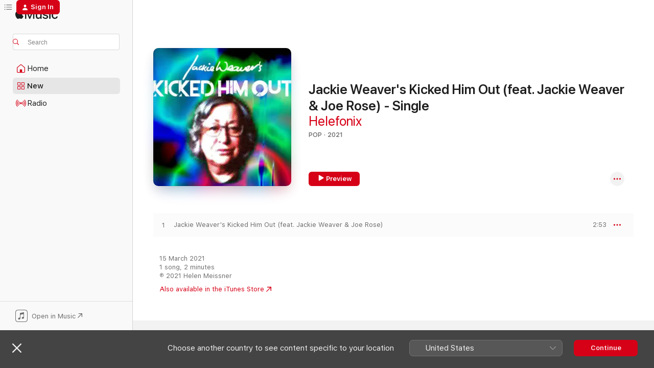

--- FILE ---
content_type: text/html
request_url: https://music.apple.com/id/album/jackie-weavers-kicked-him-out-feat-jackie-weaver-joe/1556066949
body_size: 17751
content:
<!DOCTYPE html>
<html dir="ltr" lang="en-GB">
    <head>
        <!-- prettier-ignore -->
        <meta charset="utf-8">
        <!-- prettier-ignore -->
        <meta http-equiv="X-UA-Compatible" content="IE=edge">
        <!-- prettier-ignore -->
        <meta
            name="viewport"
            content="width=device-width,initial-scale=1,interactive-widget=resizes-content"
        >
        <!-- prettier-ignore -->
        <meta name="applicable-device" content="pc,mobile">
        <!-- prettier-ignore -->
        <meta name="referrer" content="strict-origin">
        <!-- prettier-ignore -->
        <link
            rel="apple-touch-icon"
            sizes="180x180"
            href="/assets/favicon/favicon-180.png"
        >
        <!-- prettier-ignore -->
        <link
            rel="icon"
            type="image/png"
            sizes="32x32"
            href="/assets/favicon/favicon-32.png"
        >
        <!-- prettier-ignore -->
        <link
            rel="icon"
            type="image/png"
            sizes="16x16"
            href="/assets/favicon/favicon-16.png"
        >
        <!-- prettier-ignore -->
        <link
            rel="mask-icon"
            href="/assets/favicon/favicon.svg"
            color="#fa233b"
        >
        <!-- prettier-ignore -->
        <link rel="manifest" href="/manifest.json">

        <title>‎Jackie Weaver's Kicked Him Out (feat. Jackie Weaver &amp; Joe Rose) - Single - Album by Helefonix - Apple Music</title><!-- HEAD_svelte-1cypuwr_START --><link rel="preconnect" href="//www.apple.com/wss/fonts" crossorigin="anonymous"><link rel="stylesheet" href="//www.apple.com/wss/fonts?families=SF+Pro,v4%7CSF+Pro+Icons,v1&amp;display=swap" type="text/css" referrerpolicy="strict-origin-when-cross-origin"><!-- HEAD_svelte-1cypuwr_END --><!-- HEAD_svelte-eg3hvx_START -->    <meta name="description" content="Listen to Jackie Weaver's Kicked Him Out (feat. Jackie Weaver &amp; Joe Rose) - Single by Helefonix on Apple Music. 2021. 1 Song. Duration: 2 minutes."> <meta name="keywords" content="listen, Jackie Weaver's Kicked Him Out (feat. Jackie Weaver &amp; Joe Rose) - Single, Helefonix, music, singles, songs, Pop, streaming music, apple music"> <link rel="canonical" href="https://music.apple.com/id/album/jackie-weavers-kicked-him-out-feat-jackie-weaver-joe/1556066949">   <link rel="alternate" type="application/json+oembed" href="https://music.apple.com/api/oembed?url=https%3A%2F%2Fmusic.apple.com%2Fid%2Falbum%2Fjackie-weavers-kicked-him-out-feat-jackie-weaver-joe%2F1556066949" title="Jackie Weaver's Kicked Him Out (feat. Jackie Weaver &amp; Joe Rose) - Single by Helefonix on Apple Music">  <meta name="al:ios:app_store_id" content="1108187390"> <meta name="al:ios:app_name" content="Apple Music"> <meta name="apple:content_id" content="1556066949"> <meta name="apple:title" content="Jackie Weaver's Kicked Him Out (feat. Jackie Weaver &amp; Joe Rose) - Single"> <meta name="apple:description" content="Listen to Jackie Weaver's Kicked Him Out (feat. Jackie Weaver &amp; Joe Rose) - Single by Helefonix on Apple Music. 2021. 1 Song. Duration: 2 minutes.">   <meta property="og:title" content="Jackie Weaver's Kicked Him Out (feat. Jackie Weaver &amp; Joe Rose) - Single by Helefonix on Apple Music"> <meta property="og:description" content="Album · 2021 · 1 Song"> <meta property="og:site_name" content="Apple Music - Web Player"> <meta property="og:url" content="https://music.apple.com/id/album/jackie-weavers-kicked-him-out-feat-jackie-weaver-joe/1556066949"> <meta property="og:image" content="https://is1-ssl.mzstatic.com/image/thumb/Music124/v4/99/27/eb/9927eb26-cedc-28a3-8ea5-4681675a654c/5056407964273.jpg/1200x630wp-60.jpg"> <meta property="og:image:secure_url" content="https://is1-ssl.mzstatic.com/image/thumb/Music124/v4/99/27/eb/9927eb26-cedc-28a3-8ea5-4681675a654c/5056407964273.jpg/1200x630wp-60.jpg"> <meta property="og:image:alt" content="Jackie Weaver's Kicked Him Out (feat. Jackie Weaver &amp; Joe Rose) - Single by Helefonix on Apple Music"> <meta property="og:image:width" content="1200"> <meta property="og:image:height" content="630"> <meta property="og:image:type" content="image/jpg"> <meta property="og:type" content="music.album"> <meta property="og:locale" content="en_GB">  <meta property="music:song_count" content="1"> <meta property="music:song" content="https://music.apple.com/id/song/jackie-weavers-kicked-him-out-feat-jackie-weaver-joe-rose/1556066950"> <meta property="music:song:preview_url:secure_url" content="https://music.apple.com/id/song/jackie-weavers-kicked-him-out-feat-jackie-weaver-joe-rose/1556066950"> <meta property="music:song:disc" content="1"> <meta property="music:song:duration" content="PT2M53S"> <meta property="music:song:track" content="1">   <meta property="music:musician" content="https://music.apple.com/id/artist/helefonix/1552352064"> <meta property="music:release_date" content="2021-03-15T00:00:00.000Z">   <meta name="twitter:title" content="Jackie Weaver's Kicked Him Out (feat. Jackie Weaver &amp; Joe Rose) - Single by Helefonix on Apple Music"> <meta name="twitter:description" content="Album · 2021 · 1 Song"> <meta name="twitter:site" content="@AppleMusic"> <meta name="twitter:image" content="https://is1-ssl.mzstatic.com/image/thumb/Music124/v4/99/27/eb/9927eb26-cedc-28a3-8ea5-4681675a654c/5056407964273.jpg/600x600bf-60.jpg"> <meta name="twitter:image:alt" content="Jackie Weaver's Kicked Him Out (feat. Jackie Weaver &amp; Joe Rose) - Single by Helefonix on Apple Music"> <meta name="twitter:card" content="summary">       <!-- HTML_TAG_START -->
                <script id=schema:music-album type="application/ld+json">
                    {"@context":"http://schema.org","@type":"MusicAlbum","name":"Jackie Weaver's Kicked Him Out (feat. Jackie Weaver & Joe Rose) - Single","description":"Listen to Jackie Weaver's Kicked Him Out (feat. Jackie Weaver & Joe Rose) - Single by Helefonix on Apple Music. 2021. 1 Song. Duration: 2 minutes.","citation":[],"tracks":[{"@type":"MusicRecording","name":"Jackie Weaver's Kicked Him Out (feat. Jackie Weaver & Joe Rose)","duration":"PT2M53S","url":"https://music.apple.com/id/song/jackie-weavers-kicked-him-out-feat-jackie-weaver-joe-rose/1556066950","offers":{"@type":"Offer","category":"free","price":0},"audio":{"@type":"AudioObject","potentialAction":{"@type":"ListenAction","expectsAcceptanceOf":{"@type":"Offer","category":"free"},"target":{"@type":"EntryPoint","actionPlatform":"https://music.apple.com/id/song/jackie-weavers-kicked-him-out-feat-jackie-weaver-joe-rose/1556066950"}},"name":"Jackie Weaver's Kicked Him Out (feat. Jackie Weaver & Joe Rose)","contentUrl":"https://audio-ssl.itunes.apple.com/itunes-assets/AudioPreview114/v4/3e/5c/65/3e5c6514-5399-9f6a-c4eb-9ef1577d2956/mzaf_7979781949694783373.plus.aac.ep.m4a","duration":"PT2M53S","uploadDate":"2021-03-15","thumbnailUrl":"https://is1-ssl.mzstatic.com/image/thumb/Music124/v4/99/27/eb/9927eb26-cedc-28a3-8ea5-4681675a654c/5056407964273.jpg/1200x630bb.jpg"}}],"workExample":[{"@type":"MusicAlbum","image":"https://is1-ssl.mzstatic.com/image/thumb/Music116/v4/b1/0a/9c/b10a9c34-e06b-93f4-7224-303d798d7492/5059801035440.jpg/1200x630bb.jpg","url":"https://music.apple.com/id/album/were-gonna-have-some-fun-feat-jackie-weaver-ian-mcmillan/1598921140","name":"We're Gonna Have Some Fun (feat. Jackie Weaver & Ian McMillan) - Single"},{"@type":"MusicAlbum","image":"https://is1-ssl.mzstatic.com/image/thumb/Music114/v4/a9/eb/09/a9eb0974-1483-2f7d-3dfd-c72c1301cb2e/5056407956360.jpg/1200x630bb.jpg","url":"https://music.apple.com/id/album/orchestral-manoeuvres-ep/1552383903","name":"Orchestral Manoeuvres - EP"},{"@type":"MusicAlbum","image":"https://is1-ssl.mzstatic.com/image/thumb/Music126/v4/19/fd/a4/19fda406-ba0c-49b0-02ba-8952a0ea6d33/5059801053475.jpg/1200x630bb.jpg","url":"https://music.apple.com/id/album/the-awakening/1613511636","name":"The Awakening"},{"@type":"MusicAlbum","image":"https://is1-ssl.mzstatic.com/image/thumb/Music115/v4/9c/c5/3c/9cc53cfd-e83e-a6b6-9cd4-731ffecbd1df/5059801013325.jpg/1200x630bb.jpg","url":"https://music.apple.com/id/album/natures-grace/1581974594","name":"Nature's Grace"},{"@type":"MusicAlbum","image":"https://is1-ssl.mzstatic.com/image/thumb/Music115/v4/07/8e/68/078e686c-5057-f9e7-e87d-ba4c5cbeb9b3/5059801003210.jpg/1200x630bb.jpg","url":"https://music.apple.com/id/album/maids-of-the-mer-single/1575724150","name":"Maids of the Mer - Single"},{"@type":"MusicAlbum","image":"https://is1-ssl.mzstatic.com/image/thumb/Music126/v4/20/41/aa/2041aad1-441c-4de9-2812-a4fc496156a8/5059801053482.jpg/1200x630bb.jpg","url":"https://music.apple.com/id/album/somebody-waking-up-single/1613491203","name":"Somebody Waking Up - Single"},{"@type":"MusicAlbum","image":"https://is1-ssl.mzstatic.com/image/thumb/Music112/v4/c0/8e/a8/c08ea832-c96d-0c18-6a42-2e90082f3f59/5059801084158.jpg/1200x630bb.jpg","url":"https://music.apple.com/id/album/sanctuary-single/1657704380","name":"Sanctuary - Single"},{"@type":"MusicAlbum","image":"https://is1-ssl.mzstatic.com/image/thumb/Music122/v4/ef/0f/06/ef0f06a8-ba07-9884-79de-5c3f1e9f0bb5/5059801068141.jpg/1200x630bb.jpg","url":"https://music.apple.com/id/album/we-will-rise-single/1631846748","name":"We Will Rise - Single"},{"@type":"MusicAlbum","image":"https://is1-ssl.mzstatic.com/image/thumb/Music126/v4/d8/f7/ac/d8f7acc6-bfb3-4e0f-8ba2-8ebfe9be7f1c/5059801094959.jpg/1200x630bb.jpg","url":"https://music.apple.com/id/album/lets-go-out-tonight-single/1670608556","name":"Let's Go Out Tonight - Single"},{"@type":"MusicAlbum","image":"https://is1-ssl.mzstatic.com/image/thumb/Music124/v4/cf/56/4b/cf564b12-fc09-bb6e-3697-9cbcd073de90/5056407975736.jpg/1200x630bb.jpg","url":"https://music.apple.com/id/album/confusion-ep/1562817759","name":"ConFusion - EP"},{"@type":"MusicAlbum","image":"https://is1-ssl.mzstatic.com/image/thumb/Music115/v4/06/07/cd/0607cd3d-6afb-6cee-4707-e59e3aa8f3d0/5059801025311.jpg/1200x630bb.jpg","url":"https://music.apple.com/id/album/out-of-my-hair-single/1590305486","name":"Out of My Hair - Single"},{"@type":"MusicAlbum","image":"https://is1-ssl.mzstatic.com/image/thumb/Music116/v4/96/b3/37/96b337c9-e8a4-2c86-94b4-166c5ecf77ee/5059801078508.jpg/1200x630bb.jpg","url":"https://music.apple.com/id/album/you-got-the-beat-single/1648891667","name":"You Got the Beat - Single"},{"@type":"MusicAlbum","image":"https://is1-ssl.mzstatic.com/image/thumb/Music116/v4/3e/1c/a4/3e1ca403-9eb0-d68e-cf8d-581ce2eb48e9/5059801046927.jpg/1200x630bb.jpg","url":"https://music.apple.com/id/album/so-lost-single/1608564947","name":"So Lost - Single"},{"@type":"MusicAlbum","image":"https://is1-ssl.mzstatic.com/image/thumb/Music126/v4/07/b7/ca/07b7ca2a-44c7-907c-6292-d6dc50f75f5f/5059801102364.jpg/1200x630bb.jpg","url":"https://music.apple.com/id/album/gloria-single/1678474167","name":"Gloria - Single"},{"@type":"MusicAlbum","image":"https://is1-ssl.mzstatic.com/image/thumb/Music122/v4/ed/dc/e1/eddce1b7-a886-8454-6fc5-cb44f9b0468c/5059801072810.jpg/1200x630bb.jpg","url":"https://music.apple.com/id/album/before-single/1638926722","name":"Before - Single"},{"@type":"MusicRecording","name":"Jackie Weaver's Kicked Him Out (feat. Jackie Weaver & Joe Rose)","duration":"PT2M53S","url":"https://music.apple.com/id/song/jackie-weavers-kicked-him-out-feat-jackie-weaver-joe-rose/1556066950","offers":{"@type":"Offer","category":"free","price":0},"audio":{"@type":"AudioObject","potentialAction":{"@type":"ListenAction","expectsAcceptanceOf":{"@type":"Offer","category":"free"},"target":{"@type":"EntryPoint","actionPlatform":"https://music.apple.com/id/song/jackie-weavers-kicked-him-out-feat-jackie-weaver-joe-rose/1556066950"}},"name":"Jackie Weaver's Kicked Him Out (feat. Jackie Weaver & Joe Rose)","contentUrl":"https://audio-ssl.itunes.apple.com/itunes-assets/AudioPreview114/v4/3e/5c/65/3e5c6514-5399-9f6a-c4eb-9ef1577d2956/mzaf_7979781949694783373.plus.aac.ep.m4a","duration":"PT2M53S","uploadDate":"2021-03-15","thumbnailUrl":"https://is1-ssl.mzstatic.com/image/thumb/Music124/v4/99/27/eb/9927eb26-cedc-28a3-8ea5-4681675a654c/5056407964273.jpg/1200x630bb.jpg"}}],"url":"https://music.apple.com/id/album/jackie-weavers-kicked-him-out-feat-jackie-weaver-joe/1556066949","image":"https://is1-ssl.mzstatic.com/image/thumb/Music124/v4/99/27/eb/9927eb26-cedc-28a3-8ea5-4681675a654c/5056407964273.jpg/1200x630bb.jpg","potentialAction":{"@type":"ListenAction","expectsAcceptanceOf":{"@type":"Offer","category":"free"},"target":{"@type":"EntryPoint","actionPlatform":"https://music.apple.com/id/album/jackie-weavers-kicked-him-out-feat-jackie-weaver-joe/1556066949"}},"genre":["Pop","Music","Rock"],"datePublished":"2021-03-15","byArtist":[{"@type":"MusicGroup","url":"https://music.apple.com/id/artist/helefonix/1552352064","name":"Helefonix"}]}
                </script>
                <!-- HTML_TAG_END -->    <!-- HEAD_svelte-eg3hvx_END -->
      <script type="module" crossorigin src="/assets/index~90a29058ba.js"></script>
      <link rel="stylesheet" href="/assets/index~fbf29d0525.css">
      <script type="module">import.meta.url;import("_").catch(()=>1);async function* g(){};window.__vite_is_modern_browser=true;</script>
      <script type="module">!function(){if(window.__vite_is_modern_browser)return;console.warn("vite: loading legacy chunks, syntax error above and the same error below should be ignored");var e=document.getElementById("vite-legacy-polyfill"),n=document.createElement("script");n.src=e.src,n.onload=function(){System.import(document.getElementById('vite-legacy-entry').getAttribute('data-src'))},document.body.appendChild(n)}();</script>
    </head>
    <body>
        
        <script
            async
            src="/includes/js-cdn/musickit/v3/amp/musickit.js"
        ></script>
        <script
            type="module"
            async
            src="/includes/js-cdn/musickit/v3/components/musickit-components/musickit-components.esm.js"
        ></script>
        <script
            nomodule
            async
            src="/includes/js-cdn/musickit/v3/components/musickit-components/musickit-components.js"
        ></script>
        <svg style="display: none" xmlns="http://www.w3.org/2000/svg">
            <symbol id="play-circle-fill" viewBox="0 0 60 60">
                <path
                    class="icon-circle-fill__circle"
                    fill="var(--iconCircleFillBG, transparent)"
                    d="M30 60c16.411 0 30-13.617 30-30C60 13.588 46.382 0 29.971 0 13.588 0 .001 13.588.001 30c0 16.383 13.617 30 30 30Z"
                />
                <path
                    fill="var(--iconFillArrow, var(--keyColor, black))"
                    d="M24.411 41.853c-1.41.853-3.028.177-3.028-1.294V19.47c0-1.44 1.735-2.058 3.028-1.294l17.265 10.235a1.89 1.89 0 0 1 0 3.265L24.411 41.853Z"
                />
            </symbol>
        </svg>
        <div class="body-container">
              <div class="app-container svelte-t3vj1e" data-testid="app-container">   <div class="header svelte-rjjbqs" data-testid="header"><nav data-testid="navigation" class="navigation svelte-13li0vp"><div class="navigation__header svelte-13li0vp"><div data-testid="logo" class="logo svelte-1o7dz8w"> <a aria-label="Apple Music" role="img" href="https://music.apple.com/id/home" class="svelte-1o7dz8w"><svg height="20" viewBox="0 0 83 20" width="83" xmlns="http://www.w3.org/2000/svg" class="logo" aria-hidden="true"><path d="M34.752 19.746V6.243h-.088l-5.433 13.503h-2.074L21.711 6.243h-.087v13.503h-2.548V1.399h3.235l5.833 14.621h.1l5.82-14.62h3.248v18.347h-2.56zm16.649 0h-2.586v-2.263h-.062c-.725 1.602-2.061 2.504-4.072 2.504-2.86 0-4.61-1.894-4.61-4.958V6.37h2.698v8.125c0 2.034.95 3.127 2.81 3.127 1.95 0 3.124-1.373 3.124-3.458V6.37H51.4v13.376zm7.394-13.618c3.06 0 5.046 1.73 5.134 4.196h-2.536c-.15-1.296-1.087-2.11-2.598-2.11-1.462 0-2.436.724-2.436 1.793 0 .839.6 1.41 2.023 1.741l2.136.496c2.686.636 3.71 1.704 3.71 3.636 0 2.442-2.236 4.12-5.333 4.12-3.285 0-5.26-1.64-5.509-4.183h2.673c.25 1.398 1.187 2.085 2.836 2.085 1.623 0 2.623-.687 2.623-1.78 0-.865-.487-1.373-1.924-1.704l-2.136-.508c-2.498-.585-3.735-1.806-3.735-3.75 0-2.391 2.049-4.032 5.072-4.032zM66.1 2.836c0-.878.7-1.577 1.561-1.577.862 0 1.55.7 1.55 1.577 0 .864-.688 1.576-1.55 1.576a1.573 1.573 0 0 1-1.56-1.576zm.212 3.534h2.698v13.376h-2.698zm14.089 4.603c-.275-1.424-1.324-2.556-3.085-2.556-2.086 0-3.46 1.767-3.46 4.64 0 2.938 1.386 4.642 3.485 4.642 1.66 0 2.748-.928 3.06-2.48H83C82.713 18.067 80.477 20 77.317 20c-3.76 0-6.208-2.62-6.208-6.942 0-4.247 2.448-6.93 6.183-6.93 3.385 0 5.446 2.213 5.683 4.845h-2.573zM10.824 3.189c-.698.834-1.805 1.496-2.913 1.398-.145-1.128.41-2.33 1.036-3.065C9.644.662 10.848.05 11.835 0c.121 1.178-.336 2.33-1.01 3.19zm.999 1.619c.624.049 2.425.244 3.578 1.98-.096.074-2.137 1.272-2.113 3.79.024 3.01 2.593 4.012 2.617 4.037-.024.074-.407 1.419-1.344 2.812-.817 1.224-1.657 2.422-3.002 2.447-1.297.024-1.73-.783-3.218-.783-1.489 0-1.97.758-3.194.807-1.297.048-2.28-1.297-3.097-2.52C.368 14.908-.904 10.408.825 7.375c.84-1.516 2.377-2.47 4.034-2.495 1.273-.023 2.45.857 3.218.857.769 0 2.137-1.027 3.746-.93z"></path></svg></a>   </div> <div class="search-input-wrapper svelte-nrtdem" data-testid="search-input"><div data-testid="amp-search-input" aria-controls="search-suggestions" aria-expanded="false" aria-haspopup="listbox" aria-owns="search-suggestions" class="search-input-container svelte-rg26q6" tabindex="-1" role=""><div class="flex-container svelte-rg26q6"><form id="search-input-form" class="svelte-rg26q6"><svg height="16" width="16" viewBox="0 0 16 16" class="search-svg" aria-hidden="true"><path d="M11.87 10.835c.018.015.035.03.051.047l3.864 3.863a.735.735 0 1 1-1.04 1.04l-3.863-3.864a.744.744 0 0 1-.047-.051 6.667 6.667 0 1 1 1.035-1.035zM6.667 12a5.333 5.333 0 1 0 0-10.667 5.333 5.333 0 0 0 0 10.667z"></path></svg> <input aria-autocomplete="list" aria-multiline="false" aria-controls="search-suggestions" placeholder="Search" spellcheck="false" autocomplete="off" autocorrect="off" autocapitalize="off" type="text" inputmode="search" class="search-input__text-field svelte-rg26q6" data-testid="search-input__text-field"></form> </div> <div data-testid="search-scope-bar"></div>   </div> </div></div> <div data-testid="navigation-content" class="navigation__content svelte-13li0vp" id="navigation" aria-hidden="false"><div class="navigation__scrollable-container svelte-13li0vp"><div data-testid="navigation-items-primary" class="navigation-items navigation-items--primary svelte-ng61m8"> <ul class="navigation-items__list svelte-ng61m8">  <li class="navigation-item navigation-item__home svelte-1a5yt87" aria-selected="false" data-testid="navigation-item"> <a href="https://music.apple.com/id/home" class="navigation-item__link svelte-1a5yt87" role="button" data-testid="home" aria-pressed="false"><div class="navigation-item__content svelte-zhx7t9"> <span class="navigation-item__icon svelte-zhx7t9"> <svg width="24" height="24" viewBox="0 0 24 24" xmlns="http://www.w3.org/2000/svg" aria-hidden="true"><path d="M5.93 20.16a1.94 1.94 0 0 1-1.43-.502c-.334-.335-.502-.794-.502-1.393v-7.142c0-.362.062-.688.177-.953.123-.264.326-.529.6-.75l6.145-5.157c.176-.141.344-.247.52-.318.176-.07.362-.105.564-.105.194 0 .388.035.565.105.176.07.352.177.52.318l6.146 5.158c.273.23.467.476.59.75.124.264.177.59.177.96v7.134c0 .59-.159 1.058-.503 1.393-.335.335-.811.503-1.428.503H5.929Zm12.14-1.172c.221 0 .406-.07.547-.212a.688.688 0 0 0 .22-.511v-7.142c0-.177-.026-.344-.087-.459a.97.97 0 0 0-.265-.353l-6.154-5.149a.756.756 0 0 0-.177-.115.37.37 0 0 0-.15-.035.37.37 0 0 0-.158.035l-.177.115-6.145 5.15a.982.982 0 0 0-.274.352 1.13 1.13 0 0 0-.088.468v7.133c0 .203.08.379.23.511a.744.744 0 0 0 .546.212h12.133Zm-8.323-4.7c0-.176.062-.326.177-.432a.6.6 0 0 1 .423-.159h3.315c.176 0 .326.053.432.16s.159.255.159.431v4.973H9.756v-4.973Z"></path></svg> </span> <span class="navigation-item__label svelte-zhx7t9"> Home </span> </div></a>  </li>  <li class="navigation-item navigation-item__new svelte-1a5yt87" aria-selected="false" data-testid="navigation-item"> <a href="https://music.apple.com/id/new" class="navigation-item__link svelte-1a5yt87" role="button" data-testid="new" aria-pressed="false"><div class="navigation-item__content svelte-zhx7t9"> <span class="navigation-item__icon svelte-zhx7t9"> <svg height="24" viewBox="0 0 24 24" width="24" aria-hidden="true"><path d="M9.92 11.354c.966 0 1.453-.487 1.453-1.49v-3.4c0-1.004-.487-1.483-1.453-1.483H6.452C5.487 4.981 5 5.46 5 6.464v3.4c0 1.003.487 1.49 1.452 1.49zm7.628 0c.965 0 1.452-.487 1.452-1.49v-3.4c0-1.004-.487-1.483-1.452-1.483h-3.46c-.974 0-1.46.479-1.46 1.483v3.4c0 1.003.486 1.49 1.46 1.49zm-7.65-1.073h-3.43c-.266 0-.396-.137-.396-.418v-3.4c0-.273.13-.41.396-.41h3.43c.265 0 .402.137.402.41v3.4c0 .281-.137.418-.403.418zm7.634 0h-3.43c-.273 0-.402-.137-.402-.418v-3.4c0-.273.129-.41.403-.41h3.43c.265 0 .395.137.395.41v3.4c0 .281-.13.418-.396.418zm-7.612 8.7c.966 0 1.453-.48 1.453-1.483v-3.407c0-.996-.487-1.483-1.453-1.483H6.452c-.965 0-1.452.487-1.452 1.483v3.407c0 1.004.487 1.483 1.452 1.483zm7.628 0c.965 0 1.452-.48 1.452-1.483v-3.407c0-.996-.487-1.483-1.452-1.483h-3.46c-.974 0-1.46.487-1.46 1.483v3.407c0 1.004.486 1.483 1.46 1.483zm-7.65-1.072h-3.43c-.266 0-.396-.137-.396-.41v-3.4c0-.282.13-.418.396-.418h3.43c.265 0 .402.136.402.418v3.4c0 .273-.137.41-.403.41zm7.634 0h-3.43c-.273 0-.402-.137-.402-.41v-3.4c0-.282.129-.418.403-.418h3.43c.265 0 .395.136.395.418v3.4c0 .273-.13.41-.396.41z" fill-opacity=".95"></path></svg> </span> <span class="navigation-item__label svelte-zhx7t9"> New </span> </div></a>  </li>  <li class="navigation-item navigation-item__radio svelte-1a5yt87" aria-selected="false" data-testid="navigation-item"> <a href="https://music.apple.com/id/radio" class="navigation-item__link svelte-1a5yt87" role="button" data-testid="radio" aria-pressed="false"><div class="navigation-item__content svelte-zhx7t9"> <span class="navigation-item__icon svelte-zhx7t9"> <svg width="24" height="24" viewBox="0 0 24 24" xmlns="http://www.w3.org/2000/svg" aria-hidden="true"><path d="M19.359 18.57C21.033 16.818 22 14.461 22 11.89s-.967-4.93-2.641-6.68c-.276-.292-.653-.26-.868-.023-.222.246-.176.591.085.868 1.466 1.535 2.272 3.593 2.272 5.835 0 2.241-.806 4.3-2.272 5.835-.261.268-.307.621-.085.86.215.245.592.276.868-.016zm-13.85.014c.222-.238.176-.59-.085-.86-1.474-1.535-2.272-3.593-2.272-5.834 0-2.242.798-4.3 2.272-5.835.261-.277.307-.622.085-.868-.215-.238-.592-.269-.868.023C2.967 6.96 2 9.318 2 11.89s.967 4.929 2.641 6.68c.276.29.653.26.868.014zm1.957-1.873c.223-.253.162-.583-.1-.867-.951-1.068-1.473-2.45-1.473-3.954 0-1.505.522-2.887 1.474-3.954.26-.284.322-.614.1-.876-.23-.26-.622-.26-.891.039-1.175 1.274-1.827 2.963-1.827 4.79 0 1.82.652 3.517 1.827 4.784.269.3.66.307.89.038zm9.958-.038c1.175-1.267 1.827-2.964 1.827-4.783 0-1.828-.652-3.517-1.827-4.791-.269-.3-.66-.3-.89-.039-.23.262-.162.592.092.876.96 1.067 1.481 2.449 1.481 3.954 0 1.504-.522 2.886-1.481 3.954-.254.284-.323.614-.092.867.23.269.621.261.89-.038zm-8.061-1.966c.23-.26.13-.568-.092-.883-.415-.522-.63-1.197-.63-1.934 0-.737.215-1.413.63-1.943.222-.307.322-.614.092-.875s-.653-.261-.906.054a4.385 4.385 0 0 0-.968 2.764 4.38 4.38 0 0 0 .968 2.756c.253.322.675.322.906.061zm6.18-.061a4.38 4.38 0 0 0 .968-2.756 4.385 4.385 0 0 0-.968-2.764c-.253-.315-.675-.315-.906-.054-.23.261-.138.568.092.875.415.53.63 1.206.63 1.943 0 .737-.215 1.412-.63 1.934-.23.315-.322.622-.092.883s.653.261.906-.061zm-3.547-.967c.96 0 1.789-.814 1.789-1.797s-.83-1.789-1.789-1.789c-.96 0-1.781.806-1.781 1.789 0 .983.821 1.797 1.781 1.797z"></path></svg> </span> <span class="navigation-item__label svelte-zhx7t9"> Radio </span> </div></a>  </li>  <li class="navigation-item navigation-item__search svelte-1a5yt87" aria-selected="false" data-testid="navigation-item"> <a href="https://music.apple.com/id/search" class="navigation-item__link svelte-1a5yt87" role="button" data-testid="search" aria-pressed="false"><div class="navigation-item__content svelte-zhx7t9"> <span class="navigation-item__icon svelte-zhx7t9"> <svg height="24" viewBox="0 0 24 24" width="24" aria-hidden="true"><path d="M17.979 18.553c.476 0 .813-.366.813-.835a.807.807 0 0 0-.235-.586l-3.45-3.457a5.61 5.61 0 0 0 1.158-3.413c0-3.098-2.535-5.633-5.633-5.633C7.542 4.63 5 7.156 5 10.262c0 3.098 2.534 5.632 5.632 5.632a5.614 5.614 0 0 0 3.274-1.055l3.472 3.472a.835.835 0 0 0 .6.242zm-7.347-3.875c-2.417 0-4.416-2-4.416-4.416 0-2.417 2-4.417 4.416-4.417 2.417 0 4.417 2 4.417 4.417s-2 4.416-4.417 4.416z" fill-opacity=".95"></path></svg> </span> <span class="navigation-item__label svelte-zhx7t9"> Search </span> </div></a>  </li></ul> </div>   </div> <div class="navigation__native-cta"><div slot="native-cta"><div data-testid="native-cta" class="native-cta svelte-1t4vswz  native-cta--authenticated"><button class="native-cta__button svelte-1t4vswz" data-testid="native-cta-button"><span class="native-cta__app-icon svelte-1t4vswz"><svg width="24" height="24" xmlns="http://www.w3.org/2000/svg" xml:space="preserve" style="fill-rule:evenodd;clip-rule:evenodd;stroke-linejoin:round;stroke-miterlimit:2" viewBox="0 0 24 24" slot="app-icon" aria-hidden="true"><path d="M22.567 1.496C21.448.393 19.956.045 17.293.045H6.566c-2.508 0-4.028.376-5.12 1.465C.344 2.601 0 4.09 0 6.611v10.727c0 2.695.33 4.18 1.432 5.257 1.106 1.103 2.595 1.45 5.275 1.45h10.586c2.663 0 4.169-.347 5.274-1.45C23.656 21.504 24 20.033 24 17.338V6.752c0-2.694-.344-4.179-1.433-5.256Zm.411 4.9v11.299c0 1.898-.338 3.286-1.188 4.137-.851.864-2.256 1.191-4.141 1.191H6.35c-1.884 0-3.303-.341-4.154-1.191-.85-.851-1.174-2.239-1.174-4.137V6.54c0-2.014.324-3.445 1.16-4.295.851-.864 2.312-1.177 4.313-1.177h11.154c1.885 0 3.29.341 4.141 1.191.864.85 1.188 2.239 1.188 4.137Z" style="fill-rule:nonzero"></path><path d="M7.413 19.255c.987 0 2.48-.728 2.48-2.672v-6.385c0-.35.063-.428.378-.494l5.298-1.095c.351-.067.534.025.534.333l.035 4.286c0 .337-.182.586-.53.652l-1.014.228c-1.361.3-2.007.923-2.007 1.937 0 1.017.79 1.748 1.926 1.748.986 0 2.444-.679 2.444-2.64V5.654c0-.636-.279-.821-1.016-.66L9.646 6.298c-.448.091-.674.329-.674.699l.035 7.697c0 .336-.148.546-.446.613l-1.067.21c-1.329.266-1.986.93-1.986 1.993 0 1.017.786 1.745 1.905 1.745Z" style="fill-rule:nonzero"></path></svg></span> <span class="native-cta__label svelte-1t4vswz">Open in Music</span> <span class="native-cta__arrow svelte-1t4vswz"><svg height="16" width="16" viewBox="0 0 16 16" class="native-cta-action" aria-hidden="true"><path d="M1.559 16 13.795 3.764v8.962H16V0H3.274v2.205h8.962L0 14.441 1.559 16z"></path></svg></span></button> </div>  </div></div></div> </nav> </div>  <div class="player-bar player-bar__floating-player svelte-1rr9v04" data-testid="player-bar" aria-label="Music controls" aria-hidden="false">   </div>   <div id="scrollable-page" class="scrollable-page svelte-mt0bfj" data-main-content data-testid="main-section" aria-hidden="false"><main data-testid="main" class="svelte-bzjlhs"><div class="content-container svelte-bzjlhs" data-testid="content-container"><div class="search-input-wrapper svelte-nrtdem" data-testid="search-input"><div data-testid="amp-search-input" aria-controls="search-suggestions" aria-expanded="false" aria-haspopup="listbox" aria-owns="search-suggestions" class="search-input-container svelte-rg26q6" tabindex="-1" role=""><div class="flex-container svelte-rg26q6"><form id="search-input-form" class="svelte-rg26q6"><svg height="16" width="16" viewBox="0 0 16 16" class="search-svg" aria-hidden="true"><path d="M11.87 10.835c.018.015.035.03.051.047l3.864 3.863a.735.735 0 1 1-1.04 1.04l-3.863-3.864a.744.744 0 0 1-.047-.051 6.667 6.667 0 1 1 1.035-1.035zM6.667 12a5.333 5.333 0 1 0 0-10.667 5.333 5.333 0 0 0 0 10.667z"></path></svg> <input value="" aria-autocomplete="list" aria-multiline="false" aria-controls="search-suggestions" placeholder="Search" spellcheck="false" autocomplete="off" autocorrect="off" autocapitalize="off" type="text" inputmode="search" class="search-input__text-field svelte-rg26q6" data-testid="search-input__text-field"></form> </div> <div data-testid="search-scope-bar"> </div>   </div> </div>      <div class="section svelte-wa5vzl" data-testid="section-container" aria-label="Featured"> <div class="section-content svelte-wa5vzl" data-testid="section-content">  <div class="container-detail-header svelte-rknnd2 container-detail-header--no-description" data-testid="container-detail-header"><div slot="artwork"><div class="artwork__radiosity svelte-1agpw2h"> <div data-testid="artwork-component" class="artwork-component artwork-component--aspect-ratio artwork-component--orientation-square svelte-g1i36u        artwork-component--has-borders" style="
            --artwork-bg-color: #01a3be;
            --aspect-ratio: 1;
            --placeholder-bg-color: #01a3be;
       ">   <picture class="svelte-g1i36u"><source sizes=" (max-width:1319px) 296px,(min-width:1320px) and (max-width:1679px) 316px,316px" srcset="https://is1-ssl.mzstatic.com/image/thumb/Music124/v4/99/27/eb/9927eb26-cedc-28a3-8ea5-4681675a654c/5056407964273.jpg/296x296bb.webp 296w,https://is1-ssl.mzstatic.com/image/thumb/Music124/v4/99/27/eb/9927eb26-cedc-28a3-8ea5-4681675a654c/5056407964273.jpg/316x316bb.webp 316w,https://is1-ssl.mzstatic.com/image/thumb/Music124/v4/99/27/eb/9927eb26-cedc-28a3-8ea5-4681675a654c/5056407964273.jpg/592x592bb.webp 592w,https://is1-ssl.mzstatic.com/image/thumb/Music124/v4/99/27/eb/9927eb26-cedc-28a3-8ea5-4681675a654c/5056407964273.jpg/632x632bb.webp 632w" type="image/webp"> <source sizes=" (max-width:1319px) 296px,(min-width:1320px) and (max-width:1679px) 316px,316px" srcset="https://is1-ssl.mzstatic.com/image/thumb/Music124/v4/99/27/eb/9927eb26-cedc-28a3-8ea5-4681675a654c/5056407964273.jpg/296x296bb-60.jpg 296w,https://is1-ssl.mzstatic.com/image/thumb/Music124/v4/99/27/eb/9927eb26-cedc-28a3-8ea5-4681675a654c/5056407964273.jpg/316x316bb-60.jpg 316w,https://is1-ssl.mzstatic.com/image/thumb/Music124/v4/99/27/eb/9927eb26-cedc-28a3-8ea5-4681675a654c/5056407964273.jpg/592x592bb-60.jpg 592w,https://is1-ssl.mzstatic.com/image/thumb/Music124/v4/99/27/eb/9927eb26-cedc-28a3-8ea5-4681675a654c/5056407964273.jpg/632x632bb-60.jpg 632w" type="image/jpeg"> <img alt="" class="artwork-component__contents artwork-component__image svelte-g1i36u" loading="lazy" src="/assets/artwork/1x1.gif" role="presentation" decoding="async" width="316" height="316" fetchpriority="auto" style="opacity: 1;"></picture> </div></div> <div data-testid="artwork-component" class="artwork-component artwork-component--aspect-ratio artwork-component--orientation-square svelte-g1i36u        artwork-component--has-borders" style="
            --artwork-bg-color: #01a3be;
            --aspect-ratio: 1;
            --placeholder-bg-color: #01a3be;
       ">   <picture class="svelte-g1i36u"><source sizes=" (max-width:1319px) 296px,(min-width:1320px) and (max-width:1679px) 316px,316px" srcset="https://is1-ssl.mzstatic.com/image/thumb/Music124/v4/99/27/eb/9927eb26-cedc-28a3-8ea5-4681675a654c/5056407964273.jpg/296x296bb.webp 296w,https://is1-ssl.mzstatic.com/image/thumb/Music124/v4/99/27/eb/9927eb26-cedc-28a3-8ea5-4681675a654c/5056407964273.jpg/316x316bb.webp 316w,https://is1-ssl.mzstatic.com/image/thumb/Music124/v4/99/27/eb/9927eb26-cedc-28a3-8ea5-4681675a654c/5056407964273.jpg/592x592bb.webp 592w,https://is1-ssl.mzstatic.com/image/thumb/Music124/v4/99/27/eb/9927eb26-cedc-28a3-8ea5-4681675a654c/5056407964273.jpg/632x632bb.webp 632w" type="image/webp"> <source sizes=" (max-width:1319px) 296px,(min-width:1320px) and (max-width:1679px) 316px,316px" srcset="https://is1-ssl.mzstatic.com/image/thumb/Music124/v4/99/27/eb/9927eb26-cedc-28a3-8ea5-4681675a654c/5056407964273.jpg/296x296bb-60.jpg 296w,https://is1-ssl.mzstatic.com/image/thumb/Music124/v4/99/27/eb/9927eb26-cedc-28a3-8ea5-4681675a654c/5056407964273.jpg/316x316bb-60.jpg 316w,https://is1-ssl.mzstatic.com/image/thumb/Music124/v4/99/27/eb/9927eb26-cedc-28a3-8ea5-4681675a654c/5056407964273.jpg/592x592bb-60.jpg 592w,https://is1-ssl.mzstatic.com/image/thumb/Music124/v4/99/27/eb/9927eb26-cedc-28a3-8ea5-4681675a654c/5056407964273.jpg/632x632bb-60.jpg 632w" type="image/jpeg"> <img alt="Jackie Weaver's Kicked Him Out (feat. Jackie Weaver &amp; Joe Rose) - Single" class="artwork-component__contents artwork-component__image svelte-g1i36u" loading="lazy" src="/assets/artwork/1x1.gif" role="presentation" decoding="async" width="316" height="316" fetchpriority="auto" style="opacity: 1;"></picture> </div></div> <div class="headings svelte-rknnd2"> <h1 class="headings__title svelte-rknnd2" data-testid="non-editable-product-title"><span dir="auto">Jackie Weaver's Kicked Him Out (feat. Jackie Weaver &amp; Joe Rose) - Single</span> <span class="headings__badges svelte-rknnd2">   </span></h1> <div class="headings__subtitles svelte-rknnd2" data-testid="product-subtitles"> <a data-testid="click-action" class="click-action svelte-c0t0j2" href="https://music.apple.com/id/artist/helefonix/1552352064">Helefonix</a> </div> <div class="headings__tertiary-titles"> </div> <div class="headings__metadata-bottom svelte-rknnd2">POP · 2021 </div></div>  <div class="primary-actions svelte-rknnd2"><div class="primary-actions__button primary-actions__button--play svelte-rknnd2"><div data-testid="button-action" class="button svelte-rka6wn primary"><button data-testid="click-action" class="click-action svelte-c0t0j2" aria-label="" ><span class="icon svelte-rka6wn" data-testid="play-icon"><svg height="16" viewBox="0 0 16 16" width="16"><path d="m4.4 15.14 10.386-6.096c.842-.459.794-1.64 0-2.097L4.401.85c-.87-.53-2-.12-2 .82v12.625c0 .966 1.06 1.4 2 .844z"></path></svg></span>  Preview</button> </div> </div> <div class="primary-actions__button primary-actions__button--shuffle svelte-rknnd2"> </div></div> <div class="secondary-actions svelte-rknnd2"><div class="secondary-actions svelte-1agpw2h" slot="secondary-actions">  <div class="cloud-buttons svelte-u0auos" data-testid="cloud-buttons">  <amp-contextual-menu-button config="[object Object]" class="svelte-dj0bcp"> <span aria-label="MORE" class="more-button svelte-dj0bcp more-button--platter" data-testid="more-button" slot="trigger-content"><svg width="28" height="28" viewBox="0 0 28 28" class="glyph" xmlns="http://www.w3.org/2000/svg"><circle fill="var(--iconCircleFill, transparent)" cx="14" cy="14" r="14"></circle><path fill="var(--iconEllipsisFill, white)" d="M10.105 14c0-.87-.687-1.55-1.564-1.55-.862 0-1.557.695-1.557 1.55 0 .848.695 1.55 1.557 1.55.855 0 1.564-.702 1.564-1.55zm5.437 0c0-.87-.68-1.55-1.542-1.55A1.55 1.55 0 0012.45 14c0 .848.695 1.55 1.55 1.55.848 0 1.542-.702 1.542-1.55zm5.474 0c0-.87-.687-1.55-1.557-1.55-.87 0-1.564.695-1.564 1.55 0 .848.694 1.55 1.564 1.55.848 0 1.557-.702 1.557-1.55z"></path></svg></span> </amp-contextual-menu-button></div></div></div></div> </div>   </div><div class="section svelte-wa5vzl" data-testid="section-container"> <div class="section-content svelte-wa5vzl" data-testid="section-content">  <div class="placeholder-table svelte-wa5vzl"> <div><div class="placeholder-row svelte-wa5vzl placeholder-row--even placeholder-row--album"></div></div></div> </div>   </div><div class="section svelte-wa5vzl" data-testid="section-container"> <div class="section-content svelte-wa5vzl" data-testid="section-content"> <div class="tracklist-footer svelte-1tm9k9g tracklist-footer--album" data-testid="tracklist-footer"><div class="footer-body svelte-1tm9k9g"><p class="description svelte-1tm9k9g" data-testid="tracklist-footer-description">15 March 2021
1 song, 2 minutes
℗ 2021 Helen Meissner</p>  <div class="tracklist-footer__native-cta-wrapper svelte-1tm9k9g"><div class="button svelte-5myedz       button--text-button" data-testid="button-base-wrapper"><button data-testid="button-base" aria-label="Also available in the iTunes Store" type="button"  class="svelte-5myedz link"> Also available in the iTunes Store <svg height="16" width="16" viewBox="0 0 16 16" class="web-to-native__action" aria-hidden="true" data-testid="cta-button-arrow-icon"><path d="M1.559 16 13.795 3.764v8.962H16V0H3.274v2.205h8.962L0 14.441 1.559 16z"></path></svg> </button> </div></div></div> <div class="tracklist-footer__friends svelte-1tm9k9g"> </div></div></div>   </div><div class="section svelte-wa5vzl      section--alternate" data-testid="section-container"> <div class="section-content svelte-wa5vzl" data-testid="section-content"> <div class="spacer-wrapper svelte-14fis98"></div></div>   </div><div class="section svelte-wa5vzl      section--alternate" data-testid="section-container" aria-label="More by Helefonix"> <div class="section-content svelte-wa5vzl" data-testid="section-content"><div class="header svelte-fr9z27">  <div class="header-title-wrapper svelte-fr9z27">    <h2 class="title svelte-fr9z27 title-link" data-testid="header-title"><button type="button" class="title__button svelte-fr9z27" role="link" tabindex="0"><span class="dir-wrapper" dir="auto">More by Helefonix</span> <svg class="chevron" xmlns="http://www.w3.org/2000/svg" viewBox="0 0 64 64" aria-hidden="true"><path d="M19.817 61.863c1.48 0 2.672-.515 3.702-1.546l24.243-23.63c1.352-1.385 1.996-2.737 2.028-4.443 0-1.674-.644-3.09-2.028-4.443L23.519 4.138c-1.03-.998-2.253-1.513-3.702-1.513-2.994 0-5.409 2.382-5.409 5.344 0 1.481.612 2.833 1.739 3.96l20.99 20.347-20.99 20.283c-1.127 1.126-1.739 2.478-1.739 3.96 0 2.93 2.415 5.344 5.409 5.344Z"></path></svg></button></h2> </div>   </div>   <div class="svelte-1dd7dqt shelf"><section data-testid="shelf-component" class="shelf-grid shelf-grid--onhover svelte-12rmzef" style="
            --grid-max-content-xsmall: 144px; --grid-column-gap-xsmall: 10px; --grid-row-gap-xsmall: 24px; --grid-small: 4; --grid-column-gap-small: 20px; --grid-row-gap-small: 24px; --grid-medium: 5; --grid-column-gap-medium: 20px; --grid-row-gap-medium: 24px; --grid-large: 6; --grid-column-gap-large: 20px; --grid-row-gap-large: 24px; --grid-xlarge: 6; --grid-column-gap-xlarge: 20px; --grid-row-gap-xlarge: 24px;
            --grid-type: G;
            --grid-rows: 1;
            --standard-lockup-shadow-offset: 15px;
            
        "> <div class="shelf-grid__body svelte-12rmzef" data-testid="shelf-body">   <button disabled aria-label="Previous Page" type="button" class="shelf-grid-nav__arrow shelf-grid-nav__arrow--left svelte-1xmivhv" data-testid="shelf-button-left" style="--offset: 
                        calc(25px * -1);
                    ;"><svg viewBox="0 0 9 31" xmlns="http://www.w3.org/2000/svg"><path d="M5.275 29.46a1.61 1.61 0 0 0 1.456 1.077c1.018 0 1.772-.737 1.772-1.737 0-.526-.277-1.186-.449-1.62l-4.68-11.912L8.05 3.363c.172-.442.45-1.116.45-1.625A1.702 1.702 0 0 0 6.728.002a1.603 1.603 0 0 0-1.456 1.09L.675 12.774c-.301.775-.677 1.744-.677 2.495 0 .754.376 1.705.677 2.498L5.272 29.46Z"></path></svg></button> <ul slot="shelf-content" class="shelf-grid__list shelf-grid__list--grid-type-G shelf-grid__list--grid-rows-1 svelte-12rmzef" role="list" tabindex="-1" data-testid="shelf-item-list">   <li class="shelf-grid__list-item svelte-12rmzef" data-test-id="shelf-grid-list-item-0" data-index="0" aria-hidden="true"><div class="svelte-12rmzef"><div class="square-lockup-wrapper" data-testid="square-lockup-wrapper">  <div class="product-lockup svelte-1f6kfjm" aria-label="We're Gonna Have Some Fun (feat. Jackie Weaver &amp; Ian McMillan) - Single, 2021" data-testid="product-lockup"><div class="product-lockup__artwork svelte-1f6kfjm has-controls" aria-hidden="false"> <div data-testid="artwork-component" class="artwork-component artwork-component--aspect-ratio artwork-component--orientation-square svelte-g1i36u    artwork-component--fullwidth    artwork-component--has-borders" style="
            --artwork-bg-color: #000000;
            --aspect-ratio: 1;
            --placeholder-bg-color: #000000;
       ">   <picture class="svelte-g1i36u"><source sizes=" (max-width:1319px) 296px,(min-width:1320px) and (max-width:1679px) 316px,316px" srcset="https://is1-ssl.mzstatic.com/image/thumb/Music116/v4/b1/0a/9c/b10a9c34-e06b-93f4-7224-303d798d7492/5059801035440.jpg/296x296bf.webp 296w,https://is1-ssl.mzstatic.com/image/thumb/Music116/v4/b1/0a/9c/b10a9c34-e06b-93f4-7224-303d798d7492/5059801035440.jpg/316x316bf.webp 316w,https://is1-ssl.mzstatic.com/image/thumb/Music116/v4/b1/0a/9c/b10a9c34-e06b-93f4-7224-303d798d7492/5059801035440.jpg/592x592bf.webp 592w,https://is1-ssl.mzstatic.com/image/thumb/Music116/v4/b1/0a/9c/b10a9c34-e06b-93f4-7224-303d798d7492/5059801035440.jpg/632x632bf.webp 632w" type="image/webp"> <source sizes=" (max-width:1319px) 296px,(min-width:1320px) and (max-width:1679px) 316px,316px" srcset="https://is1-ssl.mzstatic.com/image/thumb/Music116/v4/b1/0a/9c/b10a9c34-e06b-93f4-7224-303d798d7492/5059801035440.jpg/296x296bf-60.jpg 296w,https://is1-ssl.mzstatic.com/image/thumb/Music116/v4/b1/0a/9c/b10a9c34-e06b-93f4-7224-303d798d7492/5059801035440.jpg/316x316bf-60.jpg 316w,https://is1-ssl.mzstatic.com/image/thumb/Music116/v4/b1/0a/9c/b10a9c34-e06b-93f4-7224-303d798d7492/5059801035440.jpg/592x592bf-60.jpg 592w,https://is1-ssl.mzstatic.com/image/thumb/Music116/v4/b1/0a/9c/b10a9c34-e06b-93f4-7224-303d798d7492/5059801035440.jpg/632x632bf-60.jpg 632w" type="image/jpeg"> <img alt="We're Gonna Have Some Fun (feat. Jackie Weaver &amp; Ian McMillan) - Single" class="artwork-component__contents artwork-component__image svelte-g1i36u" loading="lazy" src="/assets/artwork/1x1.gif" role="presentation" decoding="async" width="316" height="316" fetchpriority="auto" style="opacity: 1;"></picture> </div> <div class="square-lockup__social svelte-152pqr7" slot="artwork-metadata-overlay"></div> <div data-testid="lockup-control" class="product-lockup__controls svelte-1f6kfjm"><a class="product-lockup__link svelte-1f6kfjm" data-testid="product-lockup-link" aria-label="We're Gonna Have Some Fun (feat. Jackie Weaver &amp; Ian McMillan) - Single, 2021" href="https://music.apple.com/id/album/were-gonna-have-some-fun-feat-jackie-weaver-ian-mcmillan/1598921140">We're Gonna Have Some Fun (feat. Jackie Weaver &amp; Ian McMillan) - Single</a> <div data-testid="play-button" class="product-lockup__play-button svelte-1f6kfjm"><button aria-label="Play We're Gonna Have Some Fun (feat. Jackie Weaver &amp; Ian McMillan) - Single" class="play-button svelte-19j07e7 play-button--platter" data-testid="play-button"><svg aria-hidden="true" class="icon play-svg" data-testid="play-icon" iconState="play"><use href="#play-circle-fill"></use></svg> </button> </div> <div data-testid="context-button" class="product-lockup__context-button svelte-1f6kfjm"><div slot="context-button"><amp-contextual-menu-button config="[object Object]" class="svelte-dj0bcp"> <span aria-label="MORE" class="more-button svelte-dj0bcp more-button--platter  more-button--material" data-testid="more-button" slot="trigger-content"><svg width="28" height="28" viewBox="0 0 28 28" class="glyph" xmlns="http://www.w3.org/2000/svg"><circle fill="var(--iconCircleFill, transparent)" cx="14" cy="14" r="14"></circle><path fill="var(--iconEllipsisFill, white)" d="M10.105 14c0-.87-.687-1.55-1.564-1.55-.862 0-1.557.695-1.557 1.55 0 .848.695 1.55 1.557 1.55.855 0 1.564-.702 1.564-1.55zm5.437 0c0-.87-.68-1.55-1.542-1.55A1.55 1.55 0 0012.45 14c0 .848.695 1.55 1.55 1.55.848 0 1.542-.702 1.542-1.55zm5.474 0c0-.87-.687-1.55-1.557-1.55-.87 0-1.564.695-1.564 1.55 0 .848.694 1.55 1.564 1.55.848 0 1.557-.702 1.557-1.55z"></path></svg></span> </amp-contextual-menu-button></div></div></div></div> <div class="product-lockup__content svelte-1f6kfjm"> <div class="product-lockup__content-details svelte-1f6kfjm product-lockup__content-details--no-subtitle-link" dir="auto"><div class="product-lockup__title-link svelte-1f6kfjm product-lockup__title-link--multiline"> <div class="multiline-clamp svelte-1a7gcr6 multiline-clamp--overflow   multiline-clamp--with-badge" style="--mc-lineClamp: var(--defaultClampOverride, 2);" role="text"> <span class="multiline-clamp__text svelte-1a7gcr6"><a href="https://music.apple.com/id/album/were-gonna-have-some-fun-feat-jackie-weaver-ian-mcmillan/1598921140" data-testid="product-lockup-title" class="product-lockup__title svelte-1f6kfjm">We're Gonna Have Some Fun (feat. Jackie Weaver &amp; Ian McMillan) - Single</a></span><span class="multiline-clamp__badge svelte-1a7gcr6">  </span> </div> </div>  <p data-testid="product-lockup-subtitles" class="product-lockup__subtitle-links svelte-1f6kfjm  product-lockup__subtitle-links--singlet"> <div class="multiline-clamp svelte-1a7gcr6 multiline-clamp--overflow" style="--mc-lineClamp: var(--defaultClampOverride, 1);" role="text"> <span class="multiline-clamp__text svelte-1a7gcr6"> <span data-testid="product-lockup-subtitle" class="product-lockup__subtitle svelte-1f6kfjm">2021</span></span> </div></p></div></div> </div> </div> </div></li>   <li class="shelf-grid__list-item svelte-12rmzef" data-test-id="shelf-grid-list-item-1" data-index="1" aria-hidden="true"><div class="svelte-12rmzef"><div class="square-lockup-wrapper" data-testid="square-lockup-wrapper">  <div class="product-lockup svelte-1f6kfjm" aria-label="Orchestral Manoeuvres - EP, 2021" data-testid="product-lockup"><div class="product-lockup__artwork svelte-1f6kfjm has-controls" aria-hidden="false"> <div data-testid="artwork-component" class="artwork-component artwork-component--aspect-ratio artwork-component--orientation-square svelte-g1i36u    artwork-component--fullwidth    artwork-component--has-borders" style="
            --artwork-bg-color: #f9eef7;
            --aspect-ratio: 1;
            --placeholder-bg-color: #f9eef7;
       ">   <picture class="svelte-g1i36u"><source sizes=" (max-width:1319px) 296px,(min-width:1320px) and (max-width:1679px) 316px,316px" srcset="https://is1-ssl.mzstatic.com/image/thumb/Music114/v4/a9/eb/09/a9eb0974-1483-2f7d-3dfd-c72c1301cb2e/5056407956360.jpg/296x296bf.webp 296w,https://is1-ssl.mzstatic.com/image/thumb/Music114/v4/a9/eb/09/a9eb0974-1483-2f7d-3dfd-c72c1301cb2e/5056407956360.jpg/316x316bf.webp 316w,https://is1-ssl.mzstatic.com/image/thumb/Music114/v4/a9/eb/09/a9eb0974-1483-2f7d-3dfd-c72c1301cb2e/5056407956360.jpg/592x592bf.webp 592w,https://is1-ssl.mzstatic.com/image/thumb/Music114/v4/a9/eb/09/a9eb0974-1483-2f7d-3dfd-c72c1301cb2e/5056407956360.jpg/632x632bf.webp 632w" type="image/webp"> <source sizes=" (max-width:1319px) 296px,(min-width:1320px) and (max-width:1679px) 316px,316px" srcset="https://is1-ssl.mzstatic.com/image/thumb/Music114/v4/a9/eb/09/a9eb0974-1483-2f7d-3dfd-c72c1301cb2e/5056407956360.jpg/296x296bf-60.jpg 296w,https://is1-ssl.mzstatic.com/image/thumb/Music114/v4/a9/eb/09/a9eb0974-1483-2f7d-3dfd-c72c1301cb2e/5056407956360.jpg/316x316bf-60.jpg 316w,https://is1-ssl.mzstatic.com/image/thumb/Music114/v4/a9/eb/09/a9eb0974-1483-2f7d-3dfd-c72c1301cb2e/5056407956360.jpg/592x592bf-60.jpg 592w,https://is1-ssl.mzstatic.com/image/thumb/Music114/v4/a9/eb/09/a9eb0974-1483-2f7d-3dfd-c72c1301cb2e/5056407956360.jpg/632x632bf-60.jpg 632w" type="image/jpeg"> <img alt="Orchestral Manoeuvres - EP" class="artwork-component__contents artwork-component__image svelte-g1i36u" loading="lazy" src="/assets/artwork/1x1.gif" role="presentation" decoding="async" width="316" height="316" fetchpriority="auto" style="opacity: 1;"></picture> </div> <div class="square-lockup__social svelte-152pqr7" slot="artwork-metadata-overlay"></div> <div data-testid="lockup-control" class="product-lockup__controls svelte-1f6kfjm"><a class="product-lockup__link svelte-1f6kfjm" data-testid="product-lockup-link" aria-label="Orchestral Manoeuvres - EP, 2021" href="https://music.apple.com/id/album/orchestral-manoeuvres-ep/1552383903">Orchestral Manoeuvres - EP</a> <div data-testid="play-button" class="product-lockup__play-button svelte-1f6kfjm"><button aria-label="Play Orchestral Manoeuvres - EP" class="play-button svelte-19j07e7 play-button--platter" data-testid="play-button"><svg aria-hidden="true" class="icon play-svg" data-testid="play-icon" iconState="play"><use href="#play-circle-fill"></use></svg> </button> </div> <div data-testid="context-button" class="product-lockup__context-button svelte-1f6kfjm"><div slot="context-button"><amp-contextual-menu-button config="[object Object]" class="svelte-dj0bcp"> <span aria-label="MORE" class="more-button svelte-dj0bcp more-button--platter  more-button--material" data-testid="more-button" slot="trigger-content"><svg width="28" height="28" viewBox="0 0 28 28" class="glyph" xmlns="http://www.w3.org/2000/svg"><circle fill="var(--iconCircleFill, transparent)" cx="14" cy="14" r="14"></circle><path fill="var(--iconEllipsisFill, white)" d="M10.105 14c0-.87-.687-1.55-1.564-1.55-.862 0-1.557.695-1.557 1.55 0 .848.695 1.55 1.557 1.55.855 0 1.564-.702 1.564-1.55zm5.437 0c0-.87-.68-1.55-1.542-1.55A1.55 1.55 0 0012.45 14c0 .848.695 1.55 1.55 1.55.848 0 1.542-.702 1.542-1.55zm5.474 0c0-.87-.687-1.55-1.557-1.55-.87 0-1.564.695-1.564 1.55 0 .848.694 1.55 1.564 1.55.848 0 1.557-.702 1.557-1.55z"></path></svg></span> </amp-contextual-menu-button></div></div></div></div> <div class="product-lockup__content svelte-1f6kfjm"> <div class="product-lockup__content-details svelte-1f6kfjm product-lockup__content-details--no-subtitle-link" dir="auto"><div class="product-lockup__title-link svelte-1f6kfjm product-lockup__title-link--multiline"> <div class="multiline-clamp svelte-1a7gcr6 multiline-clamp--overflow   multiline-clamp--with-badge" style="--mc-lineClamp: var(--defaultClampOverride, 2);" role="text"> <span class="multiline-clamp__text svelte-1a7gcr6"><a href="https://music.apple.com/id/album/orchestral-manoeuvres-ep/1552383903" data-testid="product-lockup-title" class="product-lockup__title svelte-1f6kfjm">Orchestral Manoeuvres - EP</a></span><span class="multiline-clamp__badge svelte-1a7gcr6">  </span> </div> </div>  <p data-testid="product-lockup-subtitles" class="product-lockup__subtitle-links svelte-1f6kfjm  product-lockup__subtitle-links--singlet"> <div class="multiline-clamp svelte-1a7gcr6 multiline-clamp--overflow" style="--mc-lineClamp: var(--defaultClampOverride, 1);" role="text"> <span class="multiline-clamp__text svelte-1a7gcr6"> <span data-testid="product-lockup-subtitle" class="product-lockup__subtitle svelte-1f6kfjm">2021</span></span> </div></p></div></div> </div> </div> </div></li>   <li class="shelf-grid__list-item svelte-12rmzef" data-test-id="shelf-grid-list-item-2" data-index="2" aria-hidden="true"><div class="svelte-12rmzef"><div class="square-lockup-wrapper" data-testid="square-lockup-wrapper">  <div class="product-lockup svelte-1f6kfjm" aria-label="The Awakening, 2022" data-testid="product-lockup"><div class="product-lockup__artwork svelte-1f6kfjm has-controls" aria-hidden="false"> <div data-testid="artwork-component" class="artwork-component artwork-component--aspect-ratio artwork-component--orientation-square svelte-g1i36u    artwork-component--fullwidth    artwork-component--has-borders" style="
            --artwork-bg-color: #feffff;
            --aspect-ratio: 1;
            --placeholder-bg-color: #feffff;
       ">   <picture class="svelte-g1i36u"><source sizes=" (max-width:1319px) 296px,(min-width:1320px) and (max-width:1679px) 316px,316px" srcset="https://is1-ssl.mzstatic.com/image/thumb/Music126/v4/19/fd/a4/19fda406-ba0c-49b0-02ba-8952a0ea6d33/5059801053475.jpg/296x296bf.webp 296w,https://is1-ssl.mzstatic.com/image/thumb/Music126/v4/19/fd/a4/19fda406-ba0c-49b0-02ba-8952a0ea6d33/5059801053475.jpg/316x316bf.webp 316w,https://is1-ssl.mzstatic.com/image/thumb/Music126/v4/19/fd/a4/19fda406-ba0c-49b0-02ba-8952a0ea6d33/5059801053475.jpg/592x592bf.webp 592w,https://is1-ssl.mzstatic.com/image/thumb/Music126/v4/19/fd/a4/19fda406-ba0c-49b0-02ba-8952a0ea6d33/5059801053475.jpg/632x632bf.webp 632w" type="image/webp"> <source sizes=" (max-width:1319px) 296px,(min-width:1320px) and (max-width:1679px) 316px,316px" srcset="https://is1-ssl.mzstatic.com/image/thumb/Music126/v4/19/fd/a4/19fda406-ba0c-49b0-02ba-8952a0ea6d33/5059801053475.jpg/296x296bf-60.jpg 296w,https://is1-ssl.mzstatic.com/image/thumb/Music126/v4/19/fd/a4/19fda406-ba0c-49b0-02ba-8952a0ea6d33/5059801053475.jpg/316x316bf-60.jpg 316w,https://is1-ssl.mzstatic.com/image/thumb/Music126/v4/19/fd/a4/19fda406-ba0c-49b0-02ba-8952a0ea6d33/5059801053475.jpg/592x592bf-60.jpg 592w,https://is1-ssl.mzstatic.com/image/thumb/Music126/v4/19/fd/a4/19fda406-ba0c-49b0-02ba-8952a0ea6d33/5059801053475.jpg/632x632bf-60.jpg 632w" type="image/jpeg"> <img alt="The Awakening" class="artwork-component__contents artwork-component__image svelte-g1i36u" loading="lazy" src="/assets/artwork/1x1.gif" role="presentation" decoding="async" width="316" height="316" fetchpriority="auto" style="opacity: 1;"></picture> </div> <div class="square-lockup__social svelte-152pqr7" slot="artwork-metadata-overlay"></div> <div data-testid="lockup-control" class="product-lockup__controls svelte-1f6kfjm"><a class="product-lockup__link svelte-1f6kfjm" data-testid="product-lockup-link" aria-label="The Awakening, 2022" href="https://music.apple.com/id/album/the-awakening/1613511636">The Awakening</a> <div data-testid="play-button" class="product-lockup__play-button svelte-1f6kfjm"><button aria-label="Play The Awakening" class="play-button svelte-19j07e7 play-button--platter" data-testid="play-button"><svg aria-hidden="true" class="icon play-svg" data-testid="play-icon" iconState="play"><use href="#play-circle-fill"></use></svg> </button> </div> <div data-testid="context-button" class="product-lockup__context-button svelte-1f6kfjm"><div slot="context-button"><amp-contextual-menu-button config="[object Object]" class="svelte-dj0bcp"> <span aria-label="MORE" class="more-button svelte-dj0bcp more-button--platter  more-button--material" data-testid="more-button" slot="trigger-content"><svg width="28" height="28" viewBox="0 0 28 28" class="glyph" xmlns="http://www.w3.org/2000/svg"><circle fill="var(--iconCircleFill, transparent)" cx="14" cy="14" r="14"></circle><path fill="var(--iconEllipsisFill, white)" d="M10.105 14c0-.87-.687-1.55-1.564-1.55-.862 0-1.557.695-1.557 1.55 0 .848.695 1.55 1.557 1.55.855 0 1.564-.702 1.564-1.55zm5.437 0c0-.87-.68-1.55-1.542-1.55A1.55 1.55 0 0012.45 14c0 .848.695 1.55 1.55 1.55.848 0 1.542-.702 1.542-1.55zm5.474 0c0-.87-.687-1.55-1.557-1.55-.87 0-1.564.695-1.564 1.55 0 .848.694 1.55 1.564 1.55.848 0 1.557-.702 1.557-1.55z"></path></svg></span> </amp-contextual-menu-button></div></div></div></div> <div class="product-lockup__content svelte-1f6kfjm"> <div class="product-lockup__content-details svelte-1f6kfjm product-lockup__content-details--no-subtitle-link" dir="auto"><div class="product-lockup__title-link svelte-1f6kfjm product-lockup__title-link--multiline"> <div class="multiline-clamp svelte-1a7gcr6 multiline-clamp--overflow   multiline-clamp--with-badge" style="--mc-lineClamp: var(--defaultClampOverride, 2);" role="text"> <span class="multiline-clamp__text svelte-1a7gcr6"><a href="https://music.apple.com/id/album/the-awakening/1613511636" data-testid="product-lockup-title" class="product-lockup__title svelte-1f6kfjm">The Awakening</a></span><span class="multiline-clamp__badge svelte-1a7gcr6">  </span> </div> </div>  <p data-testid="product-lockup-subtitles" class="product-lockup__subtitle-links svelte-1f6kfjm  product-lockup__subtitle-links--singlet"> <div class="multiline-clamp svelte-1a7gcr6 multiline-clamp--overflow" style="--mc-lineClamp: var(--defaultClampOverride, 1);" role="text"> <span class="multiline-clamp__text svelte-1a7gcr6"> <span data-testid="product-lockup-subtitle" class="product-lockup__subtitle svelte-1f6kfjm">2022</span></span> </div></p></div></div> </div> </div> </div></li>   <li class="shelf-grid__list-item svelte-12rmzef" data-test-id="shelf-grid-list-item-3" data-index="3" aria-hidden="true"><div class="svelte-12rmzef"><div class="square-lockup-wrapper" data-testid="square-lockup-wrapper">  <div class="product-lockup svelte-1f6kfjm" aria-label="Nature's Grace, 2021" data-testid="product-lockup"><div class="product-lockup__artwork svelte-1f6kfjm has-controls" aria-hidden="false"> <div data-testid="artwork-component" class="artwork-component artwork-component--aspect-ratio artwork-component--orientation-square svelte-g1i36u    artwork-component--fullwidth    artwork-component--has-borders" style="
            --artwork-bg-color: #c5afb3;
            --aspect-ratio: 1;
            --placeholder-bg-color: #c5afb3;
       ">   <picture class="svelte-g1i36u"><source sizes=" (max-width:1319px) 296px,(min-width:1320px) and (max-width:1679px) 316px,316px" srcset="https://is1-ssl.mzstatic.com/image/thumb/Music115/v4/9c/c5/3c/9cc53cfd-e83e-a6b6-9cd4-731ffecbd1df/5059801013325.jpg/296x296bf.webp 296w,https://is1-ssl.mzstatic.com/image/thumb/Music115/v4/9c/c5/3c/9cc53cfd-e83e-a6b6-9cd4-731ffecbd1df/5059801013325.jpg/316x316bf.webp 316w,https://is1-ssl.mzstatic.com/image/thumb/Music115/v4/9c/c5/3c/9cc53cfd-e83e-a6b6-9cd4-731ffecbd1df/5059801013325.jpg/592x592bf.webp 592w,https://is1-ssl.mzstatic.com/image/thumb/Music115/v4/9c/c5/3c/9cc53cfd-e83e-a6b6-9cd4-731ffecbd1df/5059801013325.jpg/632x632bf.webp 632w" type="image/webp"> <source sizes=" (max-width:1319px) 296px,(min-width:1320px) and (max-width:1679px) 316px,316px" srcset="https://is1-ssl.mzstatic.com/image/thumb/Music115/v4/9c/c5/3c/9cc53cfd-e83e-a6b6-9cd4-731ffecbd1df/5059801013325.jpg/296x296bf-60.jpg 296w,https://is1-ssl.mzstatic.com/image/thumb/Music115/v4/9c/c5/3c/9cc53cfd-e83e-a6b6-9cd4-731ffecbd1df/5059801013325.jpg/316x316bf-60.jpg 316w,https://is1-ssl.mzstatic.com/image/thumb/Music115/v4/9c/c5/3c/9cc53cfd-e83e-a6b6-9cd4-731ffecbd1df/5059801013325.jpg/592x592bf-60.jpg 592w,https://is1-ssl.mzstatic.com/image/thumb/Music115/v4/9c/c5/3c/9cc53cfd-e83e-a6b6-9cd4-731ffecbd1df/5059801013325.jpg/632x632bf-60.jpg 632w" type="image/jpeg"> <img alt="Nature's Grace" class="artwork-component__contents artwork-component__image svelte-g1i36u" loading="lazy" src="/assets/artwork/1x1.gif" role="presentation" decoding="async" width="316" height="316" fetchpriority="auto" style="opacity: 1;"></picture> </div> <div class="square-lockup__social svelte-152pqr7" slot="artwork-metadata-overlay"></div> <div data-testid="lockup-control" class="product-lockup__controls svelte-1f6kfjm"><a class="product-lockup__link svelte-1f6kfjm" data-testid="product-lockup-link" aria-label="Nature's Grace, 2021" href="https://music.apple.com/id/album/natures-grace/1581974594">Nature's Grace</a> <div data-testid="play-button" class="product-lockup__play-button svelte-1f6kfjm"><button aria-label="Play Nature's Grace" class="play-button svelte-19j07e7 play-button--platter" data-testid="play-button"><svg aria-hidden="true" class="icon play-svg" data-testid="play-icon" iconState="play"><use href="#play-circle-fill"></use></svg> </button> </div> <div data-testid="context-button" class="product-lockup__context-button svelte-1f6kfjm"><div slot="context-button"><amp-contextual-menu-button config="[object Object]" class="svelte-dj0bcp"> <span aria-label="MORE" class="more-button svelte-dj0bcp more-button--platter  more-button--material" data-testid="more-button" slot="trigger-content"><svg width="28" height="28" viewBox="0 0 28 28" class="glyph" xmlns="http://www.w3.org/2000/svg"><circle fill="var(--iconCircleFill, transparent)" cx="14" cy="14" r="14"></circle><path fill="var(--iconEllipsisFill, white)" d="M10.105 14c0-.87-.687-1.55-1.564-1.55-.862 0-1.557.695-1.557 1.55 0 .848.695 1.55 1.557 1.55.855 0 1.564-.702 1.564-1.55zm5.437 0c0-.87-.68-1.55-1.542-1.55A1.55 1.55 0 0012.45 14c0 .848.695 1.55 1.55 1.55.848 0 1.542-.702 1.542-1.55zm5.474 0c0-.87-.687-1.55-1.557-1.55-.87 0-1.564.695-1.564 1.55 0 .848.694 1.55 1.564 1.55.848 0 1.557-.702 1.557-1.55z"></path></svg></span> </amp-contextual-menu-button></div></div></div></div> <div class="product-lockup__content svelte-1f6kfjm"> <div class="product-lockup__content-details svelte-1f6kfjm product-lockup__content-details--no-subtitle-link" dir="auto"><div class="product-lockup__title-link svelte-1f6kfjm product-lockup__title-link--multiline"> <div class="multiline-clamp svelte-1a7gcr6 multiline-clamp--overflow   multiline-clamp--with-badge" style="--mc-lineClamp: var(--defaultClampOverride, 2);" role="text"> <span class="multiline-clamp__text svelte-1a7gcr6"><a href="https://music.apple.com/id/album/natures-grace/1581974594" data-testid="product-lockup-title" class="product-lockup__title svelte-1f6kfjm">Nature's Grace</a></span><span class="multiline-clamp__badge svelte-1a7gcr6">  </span> </div> </div>  <p data-testid="product-lockup-subtitles" class="product-lockup__subtitle-links svelte-1f6kfjm  product-lockup__subtitle-links--singlet"> <div class="multiline-clamp svelte-1a7gcr6 multiline-clamp--overflow" style="--mc-lineClamp: var(--defaultClampOverride, 1);" role="text"> <span class="multiline-clamp__text svelte-1a7gcr6"> <span data-testid="product-lockup-subtitle" class="product-lockup__subtitle svelte-1f6kfjm">2021</span></span> </div></p></div></div> </div> </div> </div></li>   <li class="shelf-grid__list-item svelte-12rmzef" data-test-id="shelf-grid-list-item-4" data-index="4" aria-hidden="true"><div class="svelte-12rmzef"><div class="square-lockup-wrapper" data-testid="square-lockup-wrapper">  <div class="product-lockup svelte-1f6kfjm" aria-label="Maids of the Mer - Single, 2021" data-testid="product-lockup"><div class="product-lockup__artwork svelte-1f6kfjm has-controls" aria-hidden="false"> <div data-testid="artwork-component" class="artwork-component artwork-component--aspect-ratio artwork-component--orientation-square svelte-g1i36u    artwork-component--fullwidth    artwork-component--has-borders" style="
            --artwork-bg-color: #9af9ba;
            --aspect-ratio: 1;
            --placeholder-bg-color: #9af9ba;
       ">   <picture class="svelte-g1i36u"><source sizes=" (max-width:1319px) 296px,(min-width:1320px) and (max-width:1679px) 316px,316px" srcset="https://is1-ssl.mzstatic.com/image/thumb/Music115/v4/07/8e/68/078e686c-5057-f9e7-e87d-ba4c5cbeb9b3/5059801003210.jpg/296x296bf.webp 296w,https://is1-ssl.mzstatic.com/image/thumb/Music115/v4/07/8e/68/078e686c-5057-f9e7-e87d-ba4c5cbeb9b3/5059801003210.jpg/316x316bf.webp 316w,https://is1-ssl.mzstatic.com/image/thumb/Music115/v4/07/8e/68/078e686c-5057-f9e7-e87d-ba4c5cbeb9b3/5059801003210.jpg/592x592bf.webp 592w,https://is1-ssl.mzstatic.com/image/thumb/Music115/v4/07/8e/68/078e686c-5057-f9e7-e87d-ba4c5cbeb9b3/5059801003210.jpg/632x632bf.webp 632w" type="image/webp"> <source sizes=" (max-width:1319px) 296px,(min-width:1320px) and (max-width:1679px) 316px,316px" srcset="https://is1-ssl.mzstatic.com/image/thumb/Music115/v4/07/8e/68/078e686c-5057-f9e7-e87d-ba4c5cbeb9b3/5059801003210.jpg/296x296bf-60.jpg 296w,https://is1-ssl.mzstatic.com/image/thumb/Music115/v4/07/8e/68/078e686c-5057-f9e7-e87d-ba4c5cbeb9b3/5059801003210.jpg/316x316bf-60.jpg 316w,https://is1-ssl.mzstatic.com/image/thumb/Music115/v4/07/8e/68/078e686c-5057-f9e7-e87d-ba4c5cbeb9b3/5059801003210.jpg/592x592bf-60.jpg 592w,https://is1-ssl.mzstatic.com/image/thumb/Music115/v4/07/8e/68/078e686c-5057-f9e7-e87d-ba4c5cbeb9b3/5059801003210.jpg/632x632bf-60.jpg 632w" type="image/jpeg"> <img alt="Maids of the Mer - Single" class="artwork-component__contents artwork-component__image svelte-g1i36u" loading="lazy" src="/assets/artwork/1x1.gif" role="presentation" decoding="async" width="316" height="316" fetchpriority="auto" style="opacity: 1;"></picture> </div> <div class="square-lockup__social svelte-152pqr7" slot="artwork-metadata-overlay"></div> <div data-testid="lockup-control" class="product-lockup__controls svelte-1f6kfjm"><a class="product-lockup__link svelte-1f6kfjm" data-testid="product-lockup-link" aria-label="Maids of the Mer - Single, 2021" href="https://music.apple.com/id/album/maids-of-the-mer-single/1575724150">Maids of the Mer - Single</a> <div data-testid="play-button" class="product-lockup__play-button svelte-1f6kfjm"><button aria-label="Play Maids of the Mer - Single" class="play-button svelte-19j07e7 play-button--platter" data-testid="play-button"><svg aria-hidden="true" class="icon play-svg" data-testid="play-icon" iconState="play"><use href="#play-circle-fill"></use></svg> </button> </div> <div data-testid="context-button" class="product-lockup__context-button svelte-1f6kfjm"><div slot="context-button"><amp-contextual-menu-button config="[object Object]" class="svelte-dj0bcp"> <span aria-label="MORE" class="more-button svelte-dj0bcp more-button--platter  more-button--material" data-testid="more-button" slot="trigger-content"><svg width="28" height="28" viewBox="0 0 28 28" class="glyph" xmlns="http://www.w3.org/2000/svg"><circle fill="var(--iconCircleFill, transparent)" cx="14" cy="14" r="14"></circle><path fill="var(--iconEllipsisFill, white)" d="M10.105 14c0-.87-.687-1.55-1.564-1.55-.862 0-1.557.695-1.557 1.55 0 .848.695 1.55 1.557 1.55.855 0 1.564-.702 1.564-1.55zm5.437 0c0-.87-.68-1.55-1.542-1.55A1.55 1.55 0 0012.45 14c0 .848.695 1.55 1.55 1.55.848 0 1.542-.702 1.542-1.55zm5.474 0c0-.87-.687-1.55-1.557-1.55-.87 0-1.564.695-1.564 1.55 0 .848.694 1.55 1.564 1.55.848 0 1.557-.702 1.557-1.55z"></path></svg></span> </amp-contextual-menu-button></div></div></div></div> <div class="product-lockup__content svelte-1f6kfjm"> <div class="product-lockup__content-details svelte-1f6kfjm product-lockup__content-details--no-subtitle-link" dir="auto"><div class="product-lockup__title-link svelte-1f6kfjm product-lockup__title-link--multiline"> <div class="multiline-clamp svelte-1a7gcr6 multiline-clamp--overflow   multiline-clamp--with-badge" style="--mc-lineClamp: var(--defaultClampOverride, 2);" role="text"> <span class="multiline-clamp__text svelte-1a7gcr6"><a href="https://music.apple.com/id/album/maids-of-the-mer-single/1575724150" data-testid="product-lockup-title" class="product-lockup__title svelte-1f6kfjm">Maids of the Mer - Single</a></span><span class="multiline-clamp__badge svelte-1a7gcr6">  </span> </div> </div>  <p data-testid="product-lockup-subtitles" class="product-lockup__subtitle-links svelte-1f6kfjm  product-lockup__subtitle-links--singlet"> <div class="multiline-clamp svelte-1a7gcr6 multiline-clamp--overflow" style="--mc-lineClamp: var(--defaultClampOverride, 1);" role="text"> <span class="multiline-clamp__text svelte-1a7gcr6"> <span data-testid="product-lockup-subtitle" class="product-lockup__subtitle svelte-1f6kfjm">2021</span></span> </div></p></div></div> </div> </div> </div></li>   <li class="shelf-grid__list-item svelte-12rmzef" data-test-id="shelf-grid-list-item-5" data-index="5" aria-hidden="true"><div class="svelte-12rmzef"><div class="square-lockup-wrapper" data-testid="square-lockup-wrapper">  <div class="product-lockup svelte-1f6kfjm" aria-label="Somebody Waking Up - Single, 2022" data-testid="product-lockup"><div class="product-lockup__artwork svelte-1f6kfjm has-controls" aria-hidden="false"> <div data-testid="artwork-component" class="artwork-component artwork-component--aspect-ratio artwork-component--orientation-square svelte-g1i36u    artwork-component--fullwidth    artwork-component--has-borders" style="
            --artwork-bg-color: #fff187;
            --aspect-ratio: 1;
            --placeholder-bg-color: #fff187;
       ">   <picture class="svelte-g1i36u"><source sizes=" (max-width:1319px) 296px,(min-width:1320px) and (max-width:1679px) 316px,316px" srcset="https://is1-ssl.mzstatic.com/image/thumb/Music126/v4/20/41/aa/2041aad1-441c-4de9-2812-a4fc496156a8/5059801053482.jpg/296x296bf.webp 296w,https://is1-ssl.mzstatic.com/image/thumb/Music126/v4/20/41/aa/2041aad1-441c-4de9-2812-a4fc496156a8/5059801053482.jpg/316x316bf.webp 316w,https://is1-ssl.mzstatic.com/image/thumb/Music126/v4/20/41/aa/2041aad1-441c-4de9-2812-a4fc496156a8/5059801053482.jpg/592x592bf.webp 592w,https://is1-ssl.mzstatic.com/image/thumb/Music126/v4/20/41/aa/2041aad1-441c-4de9-2812-a4fc496156a8/5059801053482.jpg/632x632bf.webp 632w" type="image/webp"> <source sizes=" (max-width:1319px) 296px,(min-width:1320px) and (max-width:1679px) 316px,316px" srcset="https://is1-ssl.mzstatic.com/image/thumb/Music126/v4/20/41/aa/2041aad1-441c-4de9-2812-a4fc496156a8/5059801053482.jpg/296x296bf-60.jpg 296w,https://is1-ssl.mzstatic.com/image/thumb/Music126/v4/20/41/aa/2041aad1-441c-4de9-2812-a4fc496156a8/5059801053482.jpg/316x316bf-60.jpg 316w,https://is1-ssl.mzstatic.com/image/thumb/Music126/v4/20/41/aa/2041aad1-441c-4de9-2812-a4fc496156a8/5059801053482.jpg/592x592bf-60.jpg 592w,https://is1-ssl.mzstatic.com/image/thumb/Music126/v4/20/41/aa/2041aad1-441c-4de9-2812-a4fc496156a8/5059801053482.jpg/632x632bf-60.jpg 632w" type="image/jpeg"> <img alt="Somebody Waking Up - Single" class="artwork-component__contents artwork-component__image svelte-g1i36u" loading="lazy" src="/assets/artwork/1x1.gif" role="presentation" decoding="async" width="316" height="316" fetchpriority="auto" style="opacity: 1;"></picture> </div> <div class="square-lockup__social svelte-152pqr7" slot="artwork-metadata-overlay"></div> <div data-testid="lockup-control" class="product-lockup__controls svelte-1f6kfjm"><a class="product-lockup__link svelte-1f6kfjm" data-testid="product-lockup-link" aria-label="Somebody Waking Up - Single, 2022" href="https://music.apple.com/id/album/somebody-waking-up-single/1613491203">Somebody Waking Up - Single</a> <div data-testid="play-button" class="product-lockup__play-button svelte-1f6kfjm"><button aria-label="Play Somebody Waking Up - Single" class="play-button svelte-19j07e7 play-button--platter" data-testid="play-button"><svg aria-hidden="true" class="icon play-svg" data-testid="play-icon" iconState="play"><use href="#play-circle-fill"></use></svg> </button> </div> <div data-testid="context-button" class="product-lockup__context-button svelte-1f6kfjm"><div slot="context-button"><amp-contextual-menu-button config="[object Object]" class="svelte-dj0bcp"> <span aria-label="MORE" class="more-button svelte-dj0bcp more-button--platter  more-button--material" data-testid="more-button" slot="trigger-content"><svg width="28" height="28" viewBox="0 0 28 28" class="glyph" xmlns="http://www.w3.org/2000/svg"><circle fill="var(--iconCircleFill, transparent)" cx="14" cy="14" r="14"></circle><path fill="var(--iconEllipsisFill, white)" d="M10.105 14c0-.87-.687-1.55-1.564-1.55-.862 0-1.557.695-1.557 1.55 0 .848.695 1.55 1.557 1.55.855 0 1.564-.702 1.564-1.55zm5.437 0c0-.87-.68-1.55-1.542-1.55A1.55 1.55 0 0012.45 14c0 .848.695 1.55 1.55 1.55.848 0 1.542-.702 1.542-1.55zm5.474 0c0-.87-.687-1.55-1.557-1.55-.87 0-1.564.695-1.564 1.55 0 .848.694 1.55 1.564 1.55.848 0 1.557-.702 1.557-1.55z"></path></svg></span> </amp-contextual-menu-button></div></div></div></div> <div class="product-lockup__content svelte-1f6kfjm"> <div class="product-lockup__content-details svelte-1f6kfjm product-lockup__content-details--no-subtitle-link" dir="auto"><div class="product-lockup__title-link svelte-1f6kfjm product-lockup__title-link--multiline"> <div class="multiline-clamp svelte-1a7gcr6 multiline-clamp--overflow   multiline-clamp--with-badge" style="--mc-lineClamp: var(--defaultClampOverride, 2);" role="text"> <span class="multiline-clamp__text svelte-1a7gcr6"><a href="https://music.apple.com/id/album/somebody-waking-up-single/1613491203" data-testid="product-lockup-title" class="product-lockup__title svelte-1f6kfjm">Somebody Waking Up - Single</a></span><span class="multiline-clamp__badge svelte-1a7gcr6">  </span> </div> </div>  <p data-testid="product-lockup-subtitles" class="product-lockup__subtitle-links svelte-1f6kfjm  product-lockup__subtitle-links--singlet"> <div class="multiline-clamp svelte-1a7gcr6 multiline-clamp--overflow" style="--mc-lineClamp: var(--defaultClampOverride, 1);" role="text"> <span class="multiline-clamp__text svelte-1a7gcr6"> <span data-testid="product-lockup-subtitle" class="product-lockup__subtitle svelte-1f6kfjm">2022</span></span> </div></p></div></div> </div> </div> </div></li>   <li class="shelf-grid__list-item svelte-12rmzef" data-test-id="shelf-grid-list-item-6" data-index="6" aria-hidden="true"><div class="svelte-12rmzef"><div class="square-lockup-wrapper" data-testid="square-lockup-wrapper">  <div class="product-lockup svelte-1f6kfjm" aria-label="Sanctuary - Single, 2022" data-testid="product-lockup"><div class="product-lockup__artwork svelte-1f6kfjm has-controls" aria-hidden="false"> <div data-testid="artwork-component" class="artwork-component artwork-component--aspect-ratio artwork-component--orientation-square svelte-g1i36u    artwork-component--fullwidth    artwork-component--has-borders" style="
            --artwork-bg-color: #ff9640;
            --aspect-ratio: 1;
            --placeholder-bg-color: #ff9640;
       ">   <picture class="svelte-g1i36u"><source sizes=" (max-width:1319px) 296px,(min-width:1320px) and (max-width:1679px) 316px,316px" srcset="https://is1-ssl.mzstatic.com/image/thumb/Music112/v4/c0/8e/a8/c08ea832-c96d-0c18-6a42-2e90082f3f59/5059801084158.jpg/296x296bf.webp 296w,https://is1-ssl.mzstatic.com/image/thumb/Music112/v4/c0/8e/a8/c08ea832-c96d-0c18-6a42-2e90082f3f59/5059801084158.jpg/316x316bf.webp 316w,https://is1-ssl.mzstatic.com/image/thumb/Music112/v4/c0/8e/a8/c08ea832-c96d-0c18-6a42-2e90082f3f59/5059801084158.jpg/592x592bf.webp 592w,https://is1-ssl.mzstatic.com/image/thumb/Music112/v4/c0/8e/a8/c08ea832-c96d-0c18-6a42-2e90082f3f59/5059801084158.jpg/632x632bf.webp 632w" type="image/webp"> <source sizes=" (max-width:1319px) 296px,(min-width:1320px) and (max-width:1679px) 316px,316px" srcset="https://is1-ssl.mzstatic.com/image/thumb/Music112/v4/c0/8e/a8/c08ea832-c96d-0c18-6a42-2e90082f3f59/5059801084158.jpg/296x296bf-60.jpg 296w,https://is1-ssl.mzstatic.com/image/thumb/Music112/v4/c0/8e/a8/c08ea832-c96d-0c18-6a42-2e90082f3f59/5059801084158.jpg/316x316bf-60.jpg 316w,https://is1-ssl.mzstatic.com/image/thumb/Music112/v4/c0/8e/a8/c08ea832-c96d-0c18-6a42-2e90082f3f59/5059801084158.jpg/592x592bf-60.jpg 592w,https://is1-ssl.mzstatic.com/image/thumb/Music112/v4/c0/8e/a8/c08ea832-c96d-0c18-6a42-2e90082f3f59/5059801084158.jpg/632x632bf-60.jpg 632w" type="image/jpeg"> <img alt="Sanctuary - Single" class="artwork-component__contents artwork-component__image svelte-g1i36u" loading="lazy" src="/assets/artwork/1x1.gif" role="presentation" decoding="async" width="316" height="316" fetchpriority="auto" style="opacity: 1;"></picture> </div> <div class="square-lockup__social svelte-152pqr7" slot="artwork-metadata-overlay"></div> <div data-testid="lockup-control" class="product-lockup__controls svelte-1f6kfjm"><a class="product-lockup__link svelte-1f6kfjm" data-testid="product-lockup-link" aria-label="Sanctuary - Single, 2022" href="https://music.apple.com/id/album/sanctuary-single/1657704380">Sanctuary - Single</a> <div data-testid="play-button" class="product-lockup__play-button svelte-1f6kfjm"><button aria-label="Play Sanctuary - Single" class="play-button svelte-19j07e7 play-button--platter" data-testid="play-button"><svg aria-hidden="true" class="icon play-svg" data-testid="play-icon" iconState="play"><use href="#play-circle-fill"></use></svg> </button> </div> <div data-testid="context-button" class="product-lockup__context-button svelte-1f6kfjm"><div slot="context-button"><amp-contextual-menu-button config="[object Object]" class="svelte-dj0bcp"> <span aria-label="MORE" class="more-button svelte-dj0bcp more-button--platter  more-button--material" data-testid="more-button" slot="trigger-content"><svg width="28" height="28" viewBox="0 0 28 28" class="glyph" xmlns="http://www.w3.org/2000/svg"><circle fill="var(--iconCircleFill, transparent)" cx="14" cy="14" r="14"></circle><path fill="var(--iconEllipsisFill, white)" d="M10.105 14c0-.87-.687-1.55-1.564-1.55-.862 0-1.557.695-1.557 1.55 0 .848.695 1.55 1.557 1.55.855 0 1.564-.702 1.564-1.55zm5.437 0c0-.87-.68-1.55-1.542-1.55A1.55 1.55 0 0012.45 14c0 .848.695 1.55 1.55 1.55.848 0 1.542-.702 1.542-1.55zm5.474 0c0-.87-.687-1.55-1.557-1.55-.87 0-1.564.695-1.564 1.55 0 .848.694 1.55 1.564 1.55.848 0 1.557-.702 1.557-1.55z"></path></svg></span> </amp-contextual-menu-button></div></div></div></div> <div class="product-lockup__content svelte-1f6kfjm"> <div class="product-lockup__content-details svelte-1f6kfjm product-lockup__content-details--no-subtitle-link" dir="auto"><div class="product-lockup__title-link svelte-1f6kfjm product-lockup__title-link--multiline"> <div class="multiline-clamp svelte-1a7gcr6 multiline-clamp--overflow   multiline-clamp--with-badge" style="--mc-lineClamp: var(--defaultClampOverride, 2);" role="text"> <span class="multiline-clamp__text svelte-1a7gcr6"><a href="https://music.apple.com/id/album/sanctuary-single/1657704380" data-testid="product-lockup-title" class="product-lockup__title svelte-1f6kfjm">Sanctuary - Single</a></span><span class="multiline-clamp__badge svelte-1a7gcr6">  </span> </div> </div>  <p data-testid="product-lockup-subtitles" class="product-lockup__subtitle-links svelte-1f6kfjm  product-lockup__subtitle-links--singlet"> <div class="multiline-clamp svelte-1a7gcr6 multiline-clamp--overflow" style="--mc-lineClamp: var(--defaultClampOverride, 1);" role="text"> <span class="multiline-clamp__text svelte-1a7gcr6"> <span data-testid="product-lockup-subtitle" class="product-lockup__subtitle svelte-1f6kfjm">2022</span></span> </div></p></div></div> </div> </div> </div></li>   <li class="shelf-grid__list-item svelte-12rmzef placeholder" data-test-id="shelf-grid-list-item-7" data-index="7" aria-hidden="true"></li>   <li class="shelf-grid__list-item svelte-12rmzef placeholder" data-test-id="shelf-grid-list-item-8" data-index="8" aria-hidden="true"></li>   <li class="shelf-grid__list-item svelte-12rmzef placeholder" data-test-id="shelf-grid-list-item-9" data-index="9" aria-hidden="true"></li>   <li class="shelf-grid__list-item svelte-12rmzef placeholder" data-test-id="shelf-grid-list-item-10" data-index="10" aria-hidden="true"></li>   <li class="shelf-grid__list-item svelte-12rmzef placeholder" data-test-id="shelf-grid-list-item-11" data-index="11" aria-hidden="true"></li>   <li class="shelf-grid__list-item svelte-12rmzef placeholder" data-test-id="shelf-grid-list-item-12" data-index="12" aria-hidden="true"></li>   <li class="shelf-grid__list-item svelte-12rmzef placeholder" data-test-id="shelf-grid-list-item-13" data-index="13" aria-hidden="true"></li>   <li class="shelf-grid__list-item svelte-12rmzef placeholder" data-test-id="shelf-grid-list-item-14" data-index="14" aria-hidden="true"></li> </ul> <button aria-label="Next Page" type="button" class="shelf-grid-nav__arrow shelf-grid-nav__arrow--right svelte-1xmivhv" data-testid="shelf-button-right" style="--offset: 
                        calc(25px * -1);
                    ;"><svg viewBox="0 0 9 31" xmlns="http://www.w3.org/2000/svg"><path d="M5.275 29.46a1.61 1.61 0 0 0 1.456 1.077c1.018 0 1.772-.737 1.772-1.737 0-.526-.277-1.186-.449-1.62l-4.68-11.912L8.05 3.363c.172-.442.45-1.116.45-1.625A1.702 1.702 0 0 0 6.728.002a1.603 1.603 0 0 0-1.456 1.09L.675 12.774c-.301.775-.677 1.744-.677 2.495 0 .754.376 1.705.677 2.498L5.272 29.46Z"></path></svg></button></div> </section> </div></div>   </div>     </div> </main>  <footer data-testid="footer" class="svelte-g5ypic"><div class="footer-secondary-slot svelte-g5ypic"> <div class="button-container svelte-14qifue"><button class="link svelte-14qifue" data-testid="locale-switcher-button">Indonesia (English)</button> <ul class="svelte-n776hm"><li class="svelte-n776hm"><a href="?l=id" aria-label="This page is available in Bahasa Indonesia" data-testid="other-language-id" class="svelte-n776hm">Bahasa Indonesia</a> </li></ul></div>  <dialog data-testid="dialog" class="svelte-1a4zf5b" id="" aria-hidden="true"><div data-testid="locale-switcher-modal-container" class="locale-switcher-modal-container svelte-1jierl0"><button data-testid="locale-switcher-modal-close-button" class="close-button svelte-1jierl0" type="button" aria-label="Close"><svg width="18" height="18" viewBox="0 0 18 18" aria-hidden="true" data-testid="locale-switcher-modal-close-button-svg"><path d="M1.2 18C.6 18 0 17.5 0 16.8c0-.4.1-.6.4-.8l7-7-7-7c-.3-.2-.4-.5-.4-.8C0 .5.6 0 1.2 0c.3 0 .6.1.8.3l7 7 7-7c.2-.2.5-.3.8-.3.6 0 1.2.5 1.2 1.2 0 .3-.1.6-.4.8l-7 7 7 7c.2.2.4.5.4.8 0 .7-.6 1.2-1.2 1.2-.3 0-.6-.1-.8-.3l-7-7-7 7c-.2.1-.5.3-.8.3z"></path></svg></button> <div class="header-container svelte-1jierl0"><span data-testid="locale-switcher-modal-title" class="title svelte-1jierl0">Select a country or region</span></div> <div class="region-container svelte-1jierl0"><div class="region-header svelte-vqg5px"><h2 class="svelte-vqg5px">Africa, Middle East, and India</h2> <button slot="button" class="see-all-button svelte-1jierl0">See All </button></div> <ul class="svelte-a89zv9"><li class="svelte-a89zv9"><a href="/dz/new" data-testid="region-list-link" class="svelte-a89zv9"><span>Algeria</span></a> </li><li class="svelte-a89zv9"><a href="/ao/new" data-testid="region-list-link" class="svelte-a89zv9"><span>Angola</span></a> </li><li class="svelte-a89zv9"><a href="/am/new" data-testid="region-list-link" class="svelte-a89zv9"><span>Armenia</span></a> </li><li class="svelte-a89zv9"><a href="/az/new" data-testid="region-list-link" class="svelte-a89zv9"><span>Azerbaijan</span></a> </li><li class="svelte-a89zv9"><a href="/bh/new" data-testid="region-list-link" class="svelte-a89zv9"><span>Bahrain</span></a> </li><li class="svelte-a89zv9"><a href="/bj/new" data-testid="region-list-link" class="svelte-a89zv9"><span>Benin</span></a> </li><li class="svelte-a89zv9"><a href="/bw/new" data-testid="region-list-link" class="svelte-a89zv9"><span>Botswana</span></a> </li><li class="svelte-a89zv9"><a href="/cm/new" data-testid="region-list-link" class="svelte-a89zv9"><span>Cameroun</span></a> </li><li class="svelte-a89zv9"><a href="/cv/new" data-testid="region-list-link" class="svelte-a89zv9"><span>Cape Verde</span></a> </li><li class="svelte-a89zv9"><a href="/td/new" data-testid="region-list-link" class="svelte-a89zv9"><span>Chad</span></a> </li><li class="svelte-a89zv9"><a href="/ci/new" data-testid="region-list-link" class="svelte-a89zv9"><span>Côte d’Ivoire</span></a> </li><li class="svelte-a89zv9"><a href="/cd/new" data-testid="region-list-link" class="svelte-a89zv9"><span>Congo, The Democratic Republic Of The</span></a> </li><li class="svelte-a89zv9"><a href="/eg/new" data-testid="region-list-link" class="svelte-a89zv9"><span>Egypt</span></a> </li><li class="svelte-a89zv9"><a href="/sz/new" data-testid="region-list-link" class="svelte-a89zv9"><span>Eswatini</span></a> </li><li class="svelte-a89zv9"><a href="/ga/new" data-testid="region-list-link" class="svelte-a89zv9"><span>Gabon</span></a> </li><li class="svelte-a89zv9"><a href="/gm/new" data-testid="region-list-link" class="svelte-a89zv9"><span>Gambia</span></a> </li><li class="svelte-a89zv9"><a href="/gh/new" data-testid="region-list-link" class="svelte-a89zv9"><span>Ghana</span></a> </li><li class="svelte-a89zv9"><a href="/gw/new" data-testid="region-list-link" class="svelte-a89zv9"><span>Guinea-Bissau</span></a> </li><li class="svelte-a89zv9"><a href="/in/new" data-testid="region-list-link" class="svelte-a89zv9"><span>India</span></a> </li><li class="svelte-a89zv9"><a href="/iq/new" data-testid="region-list-link" class="svelte-a89zv9"><span>Iraq</span></a> </li><li class="svelte-a89zv9"><a href="/il/new" data-testid="region-list-link" class="svelte-a89zv9"><span>Israel</span></a> </li><li class="svelte-a89zv9"><a href="/jo/new" data-testid="region-list-link" class="svelte-a89zv9"><span>Jordan</span></a> </li><li class="svelte-a89zv9"><a href="/ke/new" data-testid="region-list-link" class="svelte-a89zv9"><span>Kenya</span></a> </li><li class="svelte-a89zv9"><a href="/kw/new" data-testid="region-list-link" class="svelte-a89zv9"><span>Kuwait</span></a> </li><li class="svelte-a89zv9"><a href="/lb/new" data-testid="region-list-link" class="svelte-a89zv9"><span>Lebanon</span></a> </li><li class="svelte-a89zv9"><a href="/lr/new" data-testid="region-list-link" class="svelte-a89zv9"><span>Liberia</span></a> </li><li class="svelte-a89zv9"><a href="/ly/new" data-testid="region-list-link" class="svelte-a89zv9"><span>Libya</span></a> </li><li class="svelte-a89zv9"><a href="/mg/new" data-testid="region-list-link" class="svelte-a89zv9"><span>Madagascar</span></a> </li><li class="svelte-a89zv9"><a href="/mw/new" data-testid="region-list-link" class="svelte-a89zv9"><span>Malawi</span></a> </li><li class="svelte-a89zv9"><a href="/ml/new" data-testid="region-list-link" class="svelte-a89zv9"><span>Mali</span></a> </li><li class="svelte-a89zv9"><a href="/mr/new" data-testid="region-list-link" class="svelte-a89zv9"><span>Mauritania</span></a> </li><li class="svelte-a89zv9"><a href="/mu/new" data-testid="region-list-link" class="svelte-a89zv9"><span>Mauritius</span></a> </li><li class="svelte-a89zv9"><a href="/ma/new" data-testid="region-list-link" class="svelte-a89zv9"><span>Morocco</span></a> </li><li class="svelte-a89zv9"><a href="/mz/new" data-testid="region-list-link" class="svelte-a89zv9"><span>Mozambique</span></a> </li><li class="svelte-a89zv9"><a href="/na/new" data-testid="region-list-link" class="svelte-a89zv9"><span>Namibia</span></a> </li><li class="svelte-a89zv9"><a href="/ne/new" data-testid="region-list-link" class="svelte-a89zv9"><span>Niger (English)</span></a> </li><li class="svelte-a89zv9"><a href="/ng/new" data-testid="region-list-link" class="svelte-a89zv9"><span>Nigeria</span></a> </li><li class="svelte-a89zv9"><a href="/om/new" data-testid="region-list-link" class="svelte-a89zv9"><span>Oman</span></a> </li><li class="svelte-a89zv9"><a href="/qa/new" data-testid="region-list-link" class="svelte-a89zv9"><span>Qatar</span></a> </li><li class="svelte-a89zv9"><a href="/cg/new" data-testid="region-list-link" class="svelte-a89zv9"><span>Congo, Republic of</span></a> </li><li class="svelte-a89zv9"><a href="/rw/new" data-testid="region-list-link" class="svelte-a89zv9"><span>Rwanda</span></a> </li><li class="svelte-a89zv9"><a href="/sa/new" data-testid="region-list-link" class="svelte-a89zv9"><span>Saudi Arabia</span></a> </li><li class="svelte-a89zv9"><a href="/sn/new" data-testid="region-list-link" class="svelte-a89zv9"><span>Senegal</span></a> </li><li class="svelte-a89zv9"><a href="/sc/new" data-testid="region-list-link" class="svelte-a89zv9"><span>Seychelles</span></a> </li><li class="svelte-a89zv9"><a href="/sl/new" data-testid="region-list-link" class="svelte-a89zv9"><span>Sierra Leone</span></a> </li><li class="svelte-a89zv9"><a href="/za/new" data-testid="region-list-link" class="svelte-a89zv9"><span>South Africa</span></a> </li><li class="svelte-a89zv9"><a href="/lk/new" data-testid="region-list-link" class="svelte-a89zv9"><span>Sri Lanka</span></a> </li><li class="svelte-a89zv9"><a href="/tj/new" data-testid="region-list-link" class="svelte-a89zv9"><span>Tajikistan</span></a> </li><li class="svelte-a89zv9"><a href="/tz/new" data-testid="region-list-link" class="svelte-a89zv9"><span>Tanzania, United Republic Of</span></a> </li><li class="svelte-a89zv9"><a href="/tn/new" data-testid="region-list-link" class="svelte-a89zv9"><span>Tunisia</span></a> </li><li class="svelte-a89zv9"><a href="/tm/new" data-testid="region-list-link" class="svelte-a89zv9"><span>Turkmenistan</span></a> </li><li class="svelte-a89zv9"><a href="/ae/new" data-testid="region-list-link" class="svelte-a89zv9"><span>United Arab Emirates</span></a> </li><li class="svelte-a89zv9"><a href="/ug/new" data-testid="region-list-link" class="svelte-a89zv9"><span>Uganda</span></a> </li><li class="svelte-a89zv9"><a href="/ye/new" data-testid="region-list-link" class="svelte-a89zv9"><span>Yemen</span></a> </li><li class="svelte-a89zv9"><a href="/zm/new" data-testid="region-list-link" class="svelte-a89zv9"><span>Zambia</span></a> </li><li class="svelte-a89zv9"><a href="/zw/new" data-testid="region-list-link" class="svelte-a89zv9"><span>Zimbabwe</span></a> </li> </ul><div class="region-header svelte-vqg5px"><h2 class="svelte-vqg5px">Asia Pacific</h2> <button slot="button" class="see-all-button svelte-1jierl0">See All </button></div> <ul class="svelte-a89zv9"><li class="svelte-a89zv9"><a href="/au/new" data-testid="region-list-link" class="svelte-a89zv9"><span>Australia</span></a> </li><li class="svelte-a89zv9"><a href="/bt/new" data-testid="region-list-link" class="svelte-a89zv9"><span>Bhutan</span></a> </li><li class="svelte-a89zv9"><a href="/kh/new" data-testid="region-list-link" class="svelte-a89zv9"><span>Cambodia</span></a> </li><li class="svelte-a89zv9"><a href="/cn/new" data-testid="region-list-link" class="svelte-a89zv9"><span>中国大陆</span></a> </li><li class="svelte-a89zv9"><a href="/fj/new" data-testid="region-list-link" class="svelte-a89zv9"><span>Fiji</span></a> </li><li class="svelte-a89zv9"><a href="/hk/new" data-testid="region-list-link" class="svelte-a89zv9"><span>香港</span></a> </li><li class="svelte-a89zv9"><a href="/id/new" data-testid="region-list-link" class="svelte-a89zv9"><span>Indonesia (English)</span></a> </li><li class="svelte-a89zv9"><a href="/jp/new" data-testid="region-list-link" class="svelte-a89zv9"><span>日本</span></a> </li><li class="svelte-a89zv9"><a href="/kz/new" data-testid="region-list-link" class="svelte-a89zv9"><span>Kazakhstan</span></a> </li><li class="svelte-a89zv9"><a href="/kr/new" data-testid="region-list-link" class="svelte-a89zv9"><span>대한민국</span></a> </li><li class="svelte-a89zv9"><a href="/kg/new" data-testid="region-list-link" class="svelte-a89zv9"><span>Kyrgyzstan</span></a> </li><li class="svelte-a89zv9"><a href="/la/new" data-testid="region-list-link" class="svelte-a89zv9"><span>Lao People's Democratic Republic</span></a> </li><li class="svelte-a89zv9"><a href="/mo/new" data-testid="region-list-link" class="svelte-a89zv9"><span>澳門</span></a> </li><li class="svelte-a89zv9"><a href="/my/new" data-testid="region-list-link" class="svelte-a89zv9"><span>Malaysia (English)</span></a> </li><li class="svelte-a89zv9"><a href="/mv/new" data-testid="region-list-link" class="svelte-a89zv9"><span>Maldives</span></a> </li><li class="svelte-a89zv9"><a href="/fm/new" data-testid="region-list-link" class="svelte-a89zv9"><span>Micronesia, Federated States of</span></a> </li><li class="svelte-a89zv9"><a href="/mn/new" data-testid="region-list-link" class="svelte-a89zv9"><span>Mongolia</span></a> </li><li class="svelte-a89zv9"><a href="/mm/new" data-testid="region-list-link" class="svelte-a89zv9"><span>Myanmar</span></a> </li><li class="svelte-a89zv9"><a href="/np/new" data-testid="region-list-link" class="svelte-a89zv9"><span>Nepal</span></a> </li><li class="svelte-a89zv9"><a href="/nz/new" data-testid="region-list-link" class="svelte-a89zv9"><span>New Zealand</span></a> </li><li class="svelte-a89zv9"><a href="/pg/new" data-testid="region-list-link" class="svelte-a89zv9"><span>Papua New Guinea</span></a> </li><li class="svelte-a89zv9"><a href="/ph/new" data-testid="region-list-link" class="svelte-a89zv9"><span>Philippines</span></a> </li><li class="svelte-a89zv9"><a href="/sg/new" data-testid="region-list-link" class="svelte-a89zv9"><span>Singapore</span></a> </li><li class="svelte-a89zv9"><a href="/sb/new" data-testid="region-list-link" class="svelte-a89zv9"><span>Solomon Islands</span></a> </li><li class="svelte-a89zv9"><a href="/tw/new" data-testid="region-list-link" class="svelte-a89zv9"><span>台灣</span></a> </li><li class="svelte-a89zv9"><a href="/th/new" data-testid="region-list-link" class="svelte-a89zv9"><span>Thailand</span></a> </li><li class="svelte-a89zv9"><a href="/to/new" data-testid="region-list-link" class="svelte-a89zv9"><span>Tonga</span></a> </li><li class="svelte-a89zv9"><a href="/tm/new" data-testid="region-list-link" class="svelte-a89zv9"><span>Turkmenistan</span></a> </li><li class="svelte-a89zv9"><a href="/uz/new" data-testid="region-list-link" class="svelte-a89zv9"><span>Uzbekistan</span></a> </li><li class="svelte-a89zv9"><a href="/vu/new" data-testid="region-list-link" class="svelte-a89zv9"><span>Vanuatu</span></a> </li><li class="svelte-a89zv9"><a href="/vn/new" data-testid="region-list-link" class="svelte-a89zv9"><span>Vietnam</span></a> </li> </ul><div class="region-header svelte-vqg5px"><h2 class="svelte-vqg5px">Europe</h2> <button slot="button" class="see-all-button svelte-1jierl0">See All </button></div> <ul class="svelte-a89zv9"><li class="svelte-a89zv9"><a href="/am/new" data-testid="region-list-link" class="svelte-a89zv9"><span>Armenia</span></a> </li><li class="svelte-a89zv9"><a href="/at/new" data-testid="region-list-link" class="svelte-a89zv9"><span>Österreich</span></a> </li><li class="svelte-a89zv9"><a href="/by/new" data-testid="region-list-link" class="svelte-a89zv9"><span>Belarus</span></a> </li><li class="svelte-a89zv9"><a href="/be/new" data-testid="region-list-link" class="svelte-a89zv9"><span>Belgium</span></a> </li><li class="svelte-a89zv9"><a href="/ba/new" data-testid="region-list-link" class="svelte-a89zv9"><span>Bosnia and Herzegovina</span></a> </li><li class="svelte-a89zv9"><a href="/bg/new" data-testid="region-list-link" class="svelte-a89zv9"><span>Bulgaria</span></a> </li><li class="svelte-a89zv9"><a href="/hr/new" data-testid="region-list-link" class="svelte-a89zv9"><span>Croatia</span></a> </li><li class="svelte-a89zv9"><a href="/cy/new" data-testid="region-list-link" class="svelte-a89zv9"><span>Cyprus</span></a> </li><li class="svelte-a89zv9"><a href="/cz/new" data-testid="region-list-link" class="svelte-a89zv9"><span>Czechia</span></a> </li><li class="svelte-a89zv9"><a href="/dk/new" data-testid="region-list-link" class="svelte-a89zv9"><span>Denmark</span></a> </li><li class="svelte-a89zv9"><a href="/ee/new" data-testid="region-list-link" class="svelte-a89zv9"><span>Estonia</span></a> </li><li class="svelte-a89zv9"><a href="/fi/new" data-testid="region-list-link" class="svelte-a89zv9"><span>Finland</span></a> </li><li class="svelte-a89zv9"><a href="/fr/new" data-testid="region-list-link" class="svelte-a89zv9"><span>France (Français)</span></a> </li><li class="svelte-a89zv9"><a href="/ge/new" data-testid="region-list-link" class="svelte-a89zv9"><span>Georgia</span></a> </li><li class="svelte-a89zv9"><a href="/de/new" data-testid="region-list-link" class="svelte-a89zv9"><span>Deutschland</span></a> </li><li class="svelte-a89zv9"><a href="/gr/new" data-testid="region-list-link" class="svelte-a89zv9"><span>Greece</span></a> </li><li class="svelte-a89zv9"><a href="/hu/new" data-testid="region-list-link" class="svelte-a89zv9"><span>Hungary</span></a> </li><li class="svelte-a89zv9"><a href="/is/new" data-testid="region-list-link" class="svelte-a89zv9"><span>Iceland</span></a> </li><li class="svelte-a89zv9"><a href="/ie/new" data-testid="region-list-link" class="svelte-a89zv9"><span>Ireland</span></a> </li><li class="svelte-a89zv9"><a href="/it/new" data-testid="region-list-link" class="svelte-a89zv9"><span>Italia</span></a> </li><li class="svelte-a89zv9"><a href="/xk/new" data-testid="region-list-link" class="svelte-a89zv9"><span>Kosovo</span></a> </li><li class="svelte-a89zv9"><a href="/lv/new" data-testid="region-list-link" class="svelte-a89zv9"><span>Latvia</span></a> </li><li class="svelte-a89zv9"><a href="/lt/new" data-testid="region-list-link" class="svelte-a89zv9"><span>Lithuania</span></a> </li><li class="svelte-a89zv9"><a href="/lu/new" data-testid="region-list-link" class="svelte-a89zv9"><span>Luxembourg (English)</span></a> </li><li class="svelte-a89zv9"><a href="/mt/new" data-testid="region-list-link" class="svelte-a89zv9"><span>Malta</span></a> </li><li class="svelte-a89zv9"><a href="/md/new" data-testid="region-list-link" class="svelte-a89zv9"><span>Moldova, Republic Of</span></a> </li><li class="svelte-a89zv9"><a href="/me/new" data-testid="region-list-link" class="svelte-a89zv9"><span>Montenegro</span></a> </li><li class="svelte-a89zv9"><a href="/nl/new" data-testid="region-list-link" class="svelte-a89zv9"><span>Nederland</span></a> </li><li class="svelte-a89zv9"><a href="/mk/new" data-testid="region-list-link" class="svelte-a89zv9"><span>North Macedonia</span></a> </li><li class="svelte-a89zv9"><a href="/no/new" data-testid="region-list-link" class="svelte-a89zv9"><span>Norway</span></a> </li><li class="svelte-a89zv9"><a href="/pl/new" data-testid="region-list-link" class="svelte-a89zv9"><span>Poland</span></a> </li><li class="svelte-a89zv9"><a href="/pt/new" data-testid="region-list-link" class="svelte-a89zv9"><span>Portugal (Português)</span></a> </li><li class="svelte-a89zv9"><a href="/ro/new" data-testid="region-list-link" class="svelte-a89zv9"><span>Romania</span></a> </li><li class="svelte-a89zv9"><a href="/ru/new" data-testid="region-list-link" class="svelte-a89zv9"><span>Россия</span></a> </li><li class="svelte-a89zv9"><a href="/rs/new" data-testid="region-list-link" class="svelte-a89zv9"><span>Serbia</span></a> </li><li class="svelte-a89zv9"><a href="/sk/new" data-testid="region-list-link" class="svelte-a89zv9"><span>Slovakia</span></a> </li><li class="svelte-a89zv9"><a href="/si/new" data-testid="region-list-link" class="svelte-a89zv9"><span>Slovenia</span></a> </li><li class="svelte-a89zv9"><a href="/es/new" data-testid="region-list-link" class="svelte-a89zv9"><span>España</span></a> </li><li class="svelte-a89zv9"><a href="/se/new" data-testid="region-list-link" class="svelte-a89zv9"><span>Sverige</span></a> </li><li class="svelte-a89zv9"><a href="/ch/new" data-testid="region-list-link" class="svelte-a89zv9"><span>Schweiz</span></a> </li><li class="svelte-a89zv9"><a href="/tr/new" data-testid="region-list-link" class="svelte-a89zv9"><span>Türkiye (English)</span></a> </li><li class="svelte-a89zv9"><a href="/ua/new" data-testid="region-list-link" class="svelte-a89zv9"><span>Ukraine</span></a> </li><li class="svelte-a89zv9"><a href="/gb/new" data-testid="region-list-link" class="svelte-a89zv9"><span>United Kingdom</span></a> </li> </ul><div class="region-header svelte-vqg5px"><h2 class="svelte-vqg5px">Latin America and the Caribbean</h2> <button slot="button" class="see-all-button svelte-1jierl0">See All </button></div> <ul class="svelte-a89zv9"><li class="svelte-a89zv9"><a href="/ai/new" data-testid="region-list-link" class="svelte-a89zv9"><span>Anguilla</span></a> </li><li class="svelte-a89zv9"><a href="/ag/new" data-testid="region-list-link" class="svelte-a89zv9"><span>Antigua and Barbuda</span></a> </li><li class="svelte-a89zv9"><a href="/ar/new" data-testid="region-list-link" class="svelte-a89zv9"><span>Argentina (Español)</span></a> </li><li class="svelte-a89zv9"><a href="/bs/new" data-testid="region-list-link" class="svelte-a89zv9"><span>Bahamas</span></a> </li><li class="svelte-a89zv9"><a href="/bb/new" data-testid="region-list-link" class="svelte-a89zv9"><span>Barbados</span></a> </li><li class="svelte-a89zv9"><a href="/bz/new" data-testid="region-list-link" class="svelte-a89zv9"><span>Belize</span></a> </li><li class="svelte-a89zv9"><a href="/bm/new" data-testid="region-list-link" class="svelte-a89zv9"><span>Bermuda</span></a> </li><li class="svelte-a89zv9"><a href="/bo/new" data-testid="region-list-link" class="svelte-a89zv9"><span>Bolivia (Español)</span></a> </li><li class="svelte-a89zv9"><a href="/br/new" data-testid="region-list-link" class="svelte-a89zv9"><span>Brasil</span></a> </li><li class="svelte-a89zv9"><a href="/vg/new" data-testid="region-list-link" class="svelte-a89zv9"><span>Virgin Islands, British</span></a> </li><li class="svelte-a89zv9"><a href="/ky/new" data-testid="region-list-link" class="svelte-a89zv9"><span>Cayman Islands</span></a> </li><li class="svelte-a89zv9"><a href="/cl/new" data-testid="region-list-link" class="svelte-a89zv9"><span>Chile (Español)</span></a> </li><li class="svelte-a89zv9"><a href="/co/new" data-testid="region-list-link" class="svelte-a89zv9"><span>Colombia (Español)</span></a> </li><li class="svelte-a89zv9"><a href="/cr/new" data-testid="region-list-link" class="svelte-a89zv9"><span>Costa Rica (Español)</span></a> </li><li class="svelte-a89zv9"><a href="/dm/new" data-testid="region-list-link" class="svelte-a89zv9"><span>Dominica</span></a> </li><li class="svelte-a89zv9"><a href="/do/new" data-testid="region-list-link" class="svelte-a89zv9"><span>República Dominicana</span></a> </li><li class="svelte-a89zv9"><a href="/ec/new" data-testid="region-list-link" class="svelte-a89zv9"><span>Ecuador (Español)</span></a> </li><li class="svelte-a89zv9"><a href="/sv/new" data-testid="region-list-link" class="svelte-a89zv9"><span>El Salvador (Español)</span></a> </li><li class="svelte-a89zv9"><a href="/gd/new" data-testid="region-list-link" class="svelte-a89zv9"><span>Grenada</span></a> </li><li class="svelte-a89zv9"><a href="/gt/new" data-testid="region-list-link" class="svelte-a89zv9"><span>Guatemala (Español)</span></a> </li><li class="svelte-a89zv9"><a href="/gy/new" data-testid="region-list-link" class="svelte-a89zv9"><span>Guyana</span></a> </li><li class="svelte-a89zv9"><a href="/hn/new" data-testid="region-list-link" class="svelte-a89zv9"><span>Honduras (Español)</span></a> </li><li class="svelte-a89zv9"><a href="/jm/new" data-testid="region-list-link" class="svelte-a89zv9"><span>Jamaica</span></a> </li><li class="svelte-a89zv9"><a href="/mx/new" data-testid="region-list-link" class="svelte-a89zv9"><span>México</span></a> </li><li class="svelte-a89zv9"><a href="/ms/new" data-testid="region-list-link" class="svelte-a89zv9"><span>Montserrat</span></a> </li><li class="svelte-a89zv9"><a href="/ni/new" data-testid="region-list-link" class="svelte-a89zv9"><span>Nicaragua (Español)</span></a> </li><li class="svelte-a89zv9"><a href="/pa/new" data-testid="region-list-link" class="svelte-a89zv9"><span>Panamá</span></a> </li><li class="svelte-a89zv9"><a href="/py/new" data-testid="region-list-link" class="svelte-a89zv9"><span>Paraguay (Español)</span></a> </li><li class="svelte-a89zv9"><a href="/pe/new" data-testid="region-list-link" class="svelte-a89zv9"><span>Perú</span></a> </li><li class="svelte-a89zv9"><a href="/kn/new" data-testid="region-list-link" class="svelte-a89zv9"><span>St. Kitts and Nevis</span></a> </li><li class="svelte-a89zv9"><a href="/lc/new" data-testid="region-list-link" class="svelte-a89zv9"><span>Saint Lucia</span></a> </li><li class="svelte-a89zv9"><a href="/vc/new" data-testid="region-list-link" class="svelte-a89zv9"><span>St. Vincent and The Grenadines</span></a> </li><li class="svelte-a89zv9"><a href="/sr/new" data-testid="region-list-link" class="svelte-a89zv9"><span>Suriname</span></a> </li><li class="svelte-a89zv9"><a href="/tt/new" data-testid="region-list-link" class="svelte-a89zv9"><span>Trinidad and Tobago</span></a> </li><li class="svelte-a89zv9"><a href="/tc/new" data-testid="region-list-link" class="svelte-a89zv9"><span>Turks and Caicos</span></a> </li><li class="svelte-a89zv9"><a href="/uy/new" data-testid="region-list-link" class="svelte-a89zv9"><span>Uruguay (English)</span></a> </li><li class="svelte-a89zv9"><a href="/ve/new" data-testid="region-list-link" class="svelte-a89zv9"><span>Venezuela (Español)</span></a> </li> </ul><div class="region-header svelte-vqg5px"><h2 class="svelte-vqg5px">The United States and Canada</h2> <button slot="button" class="see-all-button svelte-1jierl0 see-all-button-hidden">See All </button></div> <ul class="svelte-a89zv9"><li class="svelte-a89zv9"><a href="/ca/new" data-testid="region-list-link" class="svelte-a89zv9"><span>Canada (English)</span></a> </li><li class="svelte-a89zv9"><a href="/ca/new?l=fr-CA" data-testid="region-list-link" class="svelte-a89zv9"><span>Canada (Français)</span></a> </li><li class="svelte-a89zv9"><a href="/us/new" data-testid="region-list-link" class="svelte-a89zv9"><span>United States</span></a> </li><li class="svelte-a89zv9"><a href="/us/new?l=es-MX" data-testid="region-list-link" class="svelte-a89zv9"><span>Estados Unidos (Español México)</span></a> </li><li class="svelte-a89zv9"><a href="/us/new?l=ar" data-testid="region-list-link" class="svelte-a89zv9"><span>الولايات المتحدة</span></a> </li><li class="svelte-a89zv9"><a href="/us/new?l=ru" data-testid="region-list-link" class="svelte-a89zv9"><span>США</span></a> </li><li class="svelte-a89zv9"><a href="/us/new?l=zh-Hans-CN" data-testid="region-list-link" class="svelte-a89zv9"><span>美国 (简体中文)</span></a> </li><li class="svelte-a89zv9"><a href="/us/new?l=fr-FR" data-testid="region-list-link" class="svelte-a89zv9"><span>États-Unis (Français France)</span></a> </li><li class="svelte-a89zv9"><a href="/us/new?l=ko" data-testid="region-list-link" class="svelte-a89zv9"><span>미국</span></a> </li><li class="svelte-a89zv9"><a href="/us/new?l=pt-BR" data-testid="region-list-link" class="svelte-a89zv9"><span>Estados Unidos (Português Brasil)</span></a> </li><li class="svelte-a89zv9"><a href="/us/new?l=vi" data-testid="region-list-link" class="svelte-a89zv9"><span>Hoa Kỳ</span></a> </li><li class="svelte-a89zv9"><a href="/us/new?l=zh-Hant-TW" data-testid="region-list-link" class="svelte-a89zv9"><span>美國 (繁體中文台灣)</span></a> </li> </ul></div> </div> </dialog></div> <div class="footer-contents svelte-g5ypic"><p class="svelte-g5ypic"><span dir="ltr"><span dir="auto">Copyright © 2026</span> <a href="https://www.apple.com/uk" rel="noopener" class="svelte-g5ypic"><span dir="auto">Apple Inc.</span></a></span> <span dir="auto">All rights reserved.</span></p> <ul class="svelte-g5ypic"><li data-testid="terms-of-use" class="svelte-g5ypic"><a href="https://www.apple.com/uk/legal/internet-services/" rel="noopener" dir="auto" class="svelte-g5ypic">Internet Service Terms</a> </li><li data-testid="privacy-policy" class="svelte-g5ypic"><a href="https://support.apple.com/en-gb/HT204881" rel="noopener" dir="auto" class="svelte-g5ypic">Apple Music &amp; Privacy</a> </li><li data-testid="cookie-policy" class="svelte-g5ypic"><a href="https://www.apple.com/legal/privacy/en-ww/cookies/" rel="noopener" dir="auto" class="svelte-g5ypic">Cookie Warning</a> </li><li data-testid="get-help" class="svelte-g5ypic"><a href="https://support.apple.com/en-gb/music" rel="noopener" dir="auto" class="svelte-g5ypic">Support</a> </li><li data-testid="feed-back" class="svelte-g5ypic"><a href="https://www.apple.com/feedback/apple-music.html" rel="noopener" dir="auto" class="svelte-g5ypic">Feedback</a> </li></ul></div> </footer>  </div>   <dialog data-testid="dialog" class="svelte-1a4zf5b error" id="" aria-labelledby="uid-0" aria-hidden="true"> </dialog>  <dialog data-testid="dialog" class="svelte-1a4zf5b error" id="" aria-hidden="true"> </dialog>   <dialog data-testid="dialog" class="svelte-1a4zf5b" id="" aria-labelledby="uid-1" aria-hidden="true"><div data-testid="locale-switcher-modal-container" class="locale-switcher-modal-container svelte-1jierl0"><button data-testid="locale-switcher-modal-close-button" class="close-button svelte-1jierl0" type="button" aria-label="Close"><svg width="18" height="18" viewBox="0 0 18 18" aria-hidden="true" data-testid="locale-switcher-modal-close-button-svg"><path d="M1.2 18C.6 18 0 17.5 0 16.8c0-.4.1-.6.4-.8l7-7-7-7c-.3-.2-.4-.5-.4-.8C0 .5.6 0 1.2 0c.3 0 .6.1.8.3l7 7 7-7c.2-.2.5-.3.8-.3.6 0 1.2.5 1.2 1.2 0 .3-.1.6-.4.8l-7 7 7 7c.2.2.4.5.4.8 0 .7-.6 1.2-1.2 1.2-.3 0-.6-.1-.8-.3l-7-7-7 7c-.2.1-.5.3-.8.3z"></path></svg></button> <div class="header-container svelte-1jierl0"><span id="uid-1" data-testid="locale-switcher-modal-title" class="title svelte-1jierl0">Select a country or region</span></div> <div class="region-container svelte-1jierl0"><div class="region-header svelte-vqg5px"><h2 class="svelte-vqg5px">Africa, Middle East, and India</h2> <button slot="button" class="see-all-button svelte-1jierl0">See All </button></div> <ul class="svelte-a89zv9"><li class="svelte-a89zv9"><a href="/dz/new" data-testid="region-list-link" class="svelte-a89zv9"><span>Algeria</span></a> </li><li class="svelte-a89zv9"><a href="/ao/new" data-testid="region-list-link" class="svelte-a89zv9"><span>Angola</span></a> </li><li class="svelte-a89zv9"><a href="/am/new" data-testid="region-list-link" class="svelte-a89zv9"><span>Armenia</span></a> </li><li class="svelte-a89zv9"><a href="/az/new" data-testid="region-list-link" class="svelte-a89zv9"><span>Azerbaijan</span></a> </li><li class="svelte-a89zv9"><a href="/bh/new" data-testid="region-list-link" class="svelte-a89zv9"><span>Bahrain</span></a> </li><li class="svelte-a89zv9"><a href="/bj/new" data-testid="region-list-link" class="svelte-a89zv9"><span>Benin</span></a> </li><li class="svelte-a89zv9"><a href="/bw/new" data-testid="region-list-link" class="svelte-a89zv9"><span>Botswana</span></a> </li><li class="svelte-a89zv9"><a href="/cm/new" data-testid="region-list-link" class="svelte-a89zv9"><span>Cameroun</span></a> </li><li class="svelte-a89zv9"><a href="/cv/new" data-testid="region-list-link" class="svelte-a89zv9"><span>Cape Verde</span></a> </li><li class="svelte-a89zv9"><a href="/td/new" data-testid="region-list-link" class="svelte-a89zv9"><span>Chad</span></a> </li><li class="svelte-a89zv9"><a href="/ci/new" data-testid="region-list-link" class="svelte-a89zv9"><span>Côte d’Ivoire</span></a> </li><li class="svelte-a89zv9"><a href="/cd/new" data-testid="region-list-link" class="svelte-a89zv9"><span>Congo, The Democratic Republic Of The</span></a> </li><li class="svelte-a89zv9"><a href="/eg/new" data-testid="region-list-link" class="svelte-a89zv9"><span>Egypt</span></a> </li><li class="svelte-a89zv9"><a href="/sz/new" data-testid="region-list-link" class="svelte-a89zv9"><span>Eswatini</span></a> </li><li class="svelte-a89zv9"><a href="/ga/new" data-testid="region-list-link" class="svelte-a89zv9"><span>Gabon</span></a> </li><li class="svelte-a89zv9"><a href="/gm/new" data-testid="region-list-link" class="svelte-a89zv9"><span>Gambia</span></a> </li><li class="svelte-a89zv9"><a href="/gh/new" data-testid="region-list-link" class="svelte-a89zv9"><span>Ghana</span></a> </li><li class="svelte-a89zv9"><a href="/gw/new" data-testid="region-list-link" class="svelte-a89zv9"><span>Guinea-Bissau</span></a> </li><li class="svelte-a89zv9"><a href="/in/new" data-testid="region-list-link" class="svelte-a89zv9"><span>India</span></a> </li><li class="svelte-a89zv9"><a href="/iq/new" data-testid="region-list-link" class="svelte-a89zv9"><span>Iraq</span></a> </li><li class="svelte-a89zv9"><a href="/il/new" data-testid="region-list-link" class="svelte-a89zv9"><span>Israel</span></a> </li><li class="svelte-a89zv9"><a href="/jo/new" data-testid="region-list-link" class="svelte-a89zv9"><span>Jordan</span></a> </li><li class="svelte-a89zv9"><a href="/ke/new" data-testid="region-list-link" class="svelte-a89zv9"><span>Kenya</span></a> </li><li class="svelte-a89zv9"><a href="/kw/new" data-testid="region-list-link" class="svelte-a89zv9"><span>Kuwait</span></a> </li><li class="svelte-a89zv9"><a href="/lb/new" data-testid="region-list-link" class="svelte-a89zv9"><span>Lebanon</span></a> </li><li class="svelte-a89zv9"><a href="/lr/new" data-testid="region-list-link" class="svelte-a89zv9"><span>Liberia</span></a> </li><li class="svelte-a89zv9"><a href="/ly/new" data-testid="region-list-link" class="svelte-a89zv9"><span>Libya</span></a> </li><li class="svelte-a89zv9"><a href="/mg/new" data-testid="region-list-link" class="svelte-a89zv9"><span>Madagascar</span></a> </li><li class="svelte-a89zv9"><a href="/mw/new" data-testid="region-list-link" class="svelte-a89zv9"><span>Malawi</span></a> </li><li class="svelte-a89zv9"><a href="/ml/new" data-testid="region-list-link" class="svelte-a89zv9"><span>Mali</span></a> </li><li class="svelte-a89zv9"><a href="/mr/new" data-testid="region-list-link" class="svelte-a89zv9"><span>Mauritania</span></a> </li><li class="svelte-a89zv9"><a href="/mu/new" data-testid="region-list-link" class="svelte-a89zv9"><span>Mauritius</span></a> </li><li class="svelte-a89zv9"><a href="/ma/new" data-testid="region-list-link" class="svelte-a89zv9"><span>Morocco</span></a> </li><li class="svelte-a89zv9"><a href="/mz/new" data-testid="region-list-link" class="svelte-a89zv9"><span>Mozambique</span></a> </li><li class="svelte-a89zv9"><a href="/na/new" data-testid="region-list-link" class="svelte-a89zv9"><span>Namibia</span></a> </li><li class="svelte-a89zv9"><a href="/ne/new" data-testid="region-list-link" class="svelte-a89zv9"><span>Niger (English)</span></a> </li><li class="svelte-a89zv9"><a href="/ng/new" data-testid="region-list-link" class="svelte-a89zv9"><span>Nigeria</span></a> </li><li class="svelte-a89zv9"><a href="/om/new" data-testid="region-list-link" class="svelte-a89zv9"><span>Oman</span></a> </li><li class="svelte-a89zv9"><a href="/qa/new" data-testid="region-list-link" class="svelte-a89zv9"><span>Qatar</span></a> </li><li class="svelte-a89zv9"><a href="/cg/new" data-testid="region-list-link" class="svelte-a89zv9"><span>Congo, Republic of</span></a> </li><li class="svelte-a89zv9"><a href="/rw/new" data-testid="region-list-link" class="svelte-a89zv9"><span>Rwanda</span></a> </li><li class="svelte-a89zv9"><a href="/sa/new" data-testid="region-list-link" class="svelte-a89zv9"><span>Saudi Arabia</span></a> </li><li class="svelte-a89zv9"><a href="/sn/new" data-testid="region-list-link" class="svelte-a89zv9"><span>Senegal</span></a> </li><li class="svelte-a89zv9"><a href="/sc/new" data-testid="region-list-link" class="svelte-a89zv9"><span>Seychelles</span></a> </li><li class="svelte-a89zv9"><a href="/sl/new" data-testid="region-list-link" class="svelte-a89zv9"><span>Sierra Leone</span></a> </li><li class="svelte-a89zv9"><a href="/za/new" data-testid="region-list-link" class="svelte-a89zv9"><span>South Africa</span></a> </li><li class="svelte-a89zv9"><a href="/lk/new" data-testid="region-list-link" class="svelte-a89zv9"><span>Sri Lanka</span></a> </li><li class="svelte-a89zv9"><a href="/tj/new" data-testid="region-list-link" class="svelte-a89zv9"><span>Tajikistan</span></a> </li><li class="svelte-a89zv9"><a href="/tz/new" data-testid="region-list-link" class="svelte-a89zv9"><span>Tanzania, United Republic Of</span></a> </li><li class="svelte-a89zv9"><a href="/tn/new" data-testid="region-list-link" class="svelte-a89zv9"><span>Tunisia</span></a> </li><li class="svelte-a89zv9"><a href="/tm/new" data-testid="region-list-link" class="svelte-a89zv9"><span>Turkmenistan</span></a> </li><li class="svelte-a89zv9"><a href="/ae/new" data-testid="region-list-link" class="svelte-a89zv9"><span>United Arab Emirates</span></a> </li><li class="svelte-a89zv9"><a href="/ug/new" data-testid="region-list-link" class="svelte-a89zv9"><span>Uganda</span></a> </li><li class="svelte-a89zv9"><a href="/ye/new" data-testid="region-list-link" class="svelte-a89zv9"><span>Yemen</span></a> </li><li class="svelte-a89zv9"><a href="/zm/new" data-testid="region-list-link" class="svelte-a89zv9"><span>Zambia</span></a> </li><li class="svelte-a89zv9"><a href="/zw/new" data-testid="region-list-link" class="svelte-a89zv9"><span>Zimbabwe</span></a> </li> </ul><div class="region-header svelte-vqg5px"><h2 class="svelte-vqg5px">Asia Pacific</h2> <button slot="button" class="see-all-button svelte-1jierl0">See All </button></div> <ul class="svelte-a89zv9"><li class="svelte-a89zv9"><a href="/au/new" data-testid="region-list-link" class="svelte-a89zv9"><span>Australia</span></a> </li><li class="svelte-a89zv9"><a href="/bt/new" data-testid="region-list-link" class="svelte-a89zv9"><span>Bhutan</span></a> </li><li class="svelte-a89zv9"><a href="/kh/new" data-testid="region-list-link" class="svelte-a89zv9"><span>Cambodia</span></a> </li><li class="svelte-a89zv9"><a href="/cn/new" data-testid="region-list-link" class="svelte-a89zv9"><span>中国大陆</span></a> </li><li class="svelte-a89zv9"><a href="/fj/new" data-testid="region-list-link" class="svelte-a89zv9"><span>Fiji</span></a> </li><li class="svelte-a89zv9"><a href="/hk/new" data-testid="region-list-link" class="svelte-a89zv9"><span>香港</span></a> </li><li class="svelte-a89zv9"><a href="/id/new" data-testid="region-list-link" class="svelte-a89zv9"><span>Indonesia (English)</span></a> </li><li class="svelte-a89zv9"><a href="/jp/new" data-testid="region-list-link" class="svelte-a89zv9"><span>日本</span></a> </li><li class="svelte-a89zv9"><a href="/kz/new" data-testid="region-list-link" class="svelte-a89zv9"><span>Kazakhstan</span></a> </li><li class="svelte-a89zv9"><a href="/kr/new" data-testid="region-list-link" class="svelte-a89zv9"><span>대한민국</span></a> </li><li class="svelte-a89zv9"><a href="/kg/new" data-testid="region-list-link" class="svelte-a89zv9"><span>Kyrgyzstan</span></a> </li><li class="svelte-a89zv9"><a href="/la/new" data-testid="region-list-link" class="svelte-a89zv9"><span>Lao People's Democratic Republic</span></a> </li><li class="svelte-a89zv9"><a href="/mo/new" data-testid="region-list-link" class="svelte-a89zv9"><span>澳門</span></a> </li><li class="svelte-a89zv9"><a href="/my/new" data-testid="region-list-link" class="svelte-a89zv9"><span>Malaysia (English)</span></a> </li><li class="svelte-a89zv9"><a href="/mv/new" data-testid="region-list-link" class="svelte-a89zv9"><span>Maldives</span></a> </li><li class="svelte-a89zv9"><a href="/fm/new" data-testid="region-list-link" class="svelte-a89zv9"><span>Micronesia, Federated States of</span></a> </li><li class="svelte-a89zv9"><a href="/mn/new" data-testid="region-list-link" class="svelte-a89zv9"><span>Mongolia</span></a> </li><li class="svelte-a89zv9"><a href="/mm/new" data-testid="region-list-link" class="svelte-a89zv9"><span>Myanmar</span></a> </li><li class="svelte-a89zv9"><a href="/np/new" data-testid="region-list-link" class="svelte-a89zv9"><span>Nepal</span></a> </li><li class="svelte-a89zv9"><a href="/nz/new" data-testid="region-list-link" class="svelte-a89zv9"><span>New Zealand</span></a> </li><li class="svelte-a89zv9"><a href="/pg/new" data-testid="region-list-link" class="svelte-a89zv9"><span>Papua New Guinea</span></a> </li><li class="svelte-a89zv9"><a href="/ph/new" data-testid="region-list-link" class="svelte-a89zv9"><span>Philippines</span></a> </li><li class="svelte-a89zv9"><a href="/sg/new" data-testid="region-list-link" class="svelte-a89zv9"><span>Singapore</span></a> </li><li class="svelte-a89zv9"><a href="/sb/new" data-testid="region-list-link" class="svelte-a89zv9"><span>Solomon Islands</span></a> </li><li class="svelte-a89zv9"><a href="/tw/new" data-testid="region-list-link" class="svelte-a89zv9"><span>台灣</span></a> </li><li class="svelte-a89zv9"><a href="/th/new" data-testid="region-list-link" class="svelte-a89zv9"><span>Thailand</span></a> </li><li class="svelte-a89zv9"><a href="/to/new" data-testid="region-list-link" class="svelte-a89zv9"><span>Tonga</span></a> </li><li class="svelte-a89zv9"><a href="/tm/new" data-testid="region-list-link" class="svelte-a89zv9"><span>Turkmenistan</span></a> </li><li class="svelte-a89zv9"><a href="/uz/new" data-testid="region-list-link" class="svelte-a89zv9"><span>Uzbekistan</span></a> </li><li class="svelte-a89zv9"><a href="/vu/new" data-testid="region-list-link" class="svelte-a89zv9"><span>Vanuatu</span></a> </li><li class="svelte-a89zv9"><a href="/vn/new" data-testid="region-list-link" class="svelte-a89zv9"><span>Vietnam</span></a> </li> </ul><div class="region-header svelte-vqg5px"><h2 class="svelte-vqg5px">Europe</h2> <button slot="button" class="see-all-button svelte-1jierl0">See All </button></div> <ul class="svelte-a89zv9"><li class="svelte-a89zv9"><a href="/am/new" data-testid="region-list-link" class="svelte-a89zv9"><span>Armenia</span></a> </li><li class="svelte-a89zv9"><a href="/at/new" data-testid="region-list-link" class="svelte-a89zv9"><span>Österreich</span></a> </li><li class="svelte-a89zv9"><a href="/by/new" data-testid="region-list-link" class="svelte-a89zv9"><span>Belarus</span></a> </li><li class="svelte-a89zv9"><a href="/be/new" data-testid="region-list-link" class="svelte-a89zv9"><span>Belgium</span></a> </li><li class="svelte-a89zv9"><a href="/ba/new" data-testid="region-list-link" class="svelte-a89zv9"><span>Bosnia and Herzegovina</span></a> </li><li class="svelte-a89zv9"><a href="/bg/new" data-testid="region-list-link" class="svelte-a89zv9"><span>Bulgaria</span></a> </li><li class="svelte-a89zv9"><a href="/hr/new" data-testid="region-list-link" class="svelte-a89zv9"><span>Croatia</span></a> </li><li class="svelte-a89zv9"><a href="/cy/new" data-testid="region-list-link" class="svelte-a89zv9"><span>Cyprus</span></a> </li><li class="svelte-a89zv9"><a href="/cz/new" data-testid="region-list-link" class="svelte-a89zv9"><span>Czechia</span></a> </li><li class="svelte-a89zv9"><a href="/dk/new" data-testid="region-list-link" class="svelte-a89zv9"><span>Denmark</span></a> </li><li class="svelte-a89zv9"><a href="/ee/new" data-testid="region-list-link" class="svelte-a89zv9"><span>Estonia</span></a> </li><li class="svelte-a89zv9"><a href="/fi/new" data-testid="region-list-link" class="svelte-a89zv9"><span>Finland</span></a> </li><li class="svelte-a89zv9"><a href="/fr/new" data-testid="region-list-link" class="svelte-a89zv9"><span>France (Français)</span></a> </li><li class="svelte-a89zv9"><a href="/ge/new" data-testid="region-list-link" class="svelte-a89zv9"><span>Georgia</span></a> </li><li class="svelte-a89zv9"><a href="/de/new" data-testid="region-list-link" class="svelte-a89zv9"><span>Deutschland</span></a> </li><li class="svelte-a89zv9"><a href="/gr/new" data-testid="region-list-link" class="svelte-a89zv9"><span>Greece</span></a> </li><li class="svelte-a89zv9"><a href="/hu/new" data-testid="region-list-link" class="svelte-a89zv9"><span>Hungary</span></a> </li><li class="svelte-a89zv9"><a href="/is/new" data-testid="region-list-link" class="svelte-a89zv9"><span>Iceland</span></a> </li><li class="svelte-a89zv9"><a href="/ie/new" data-testid="region-list-link" class="svelte-a89zv9"><span>Ireland</span></a> </li><li class="svelte-a89zv9"><a href="/it/new" data-testid="region-list-link" class="svelte-a89zv9"><span>Italia</span></a> </li><li class="svelte-a89zv9"><a href="/xk/new" data-testid="region-list-link" class="svelte-a89zv9"><span>Kosovo</span></a> </li><li class="svelte-a89zv9"><a href="/lv/new" data-testid="region-list-link" class="svelte-a89zv9"><span>Latvia</span></a> </li><li class="svelte-a89zv9"><a href="/lt/new" data-testid="region-list-link" class="svelte-a89zv9"><span>Lithuania</span></a> </li><li class="svelte-a89zv9"><a href="/lu/new" data-testid="region-list-link" class="svelte-a89zv9"><span>Luxembourg (English)</span></a> </li><li class="svelte-a89zv9"><a href="/mt/new" data-testid="region-list-link" class="svelte-a89zv9"><span>Malta</span></a> </li><li class="svelte-a89zv9"><a href="/md/new" data-testid="region-list-link" class="svelte-a89zv9"><span>Moldova, Republic Of</span></a> </li><li class="svelte-a89zv9"><a href="/me/new" data-testid="region-list-link" class="svelte-a89zv9"><span>Montenegro</span></a> </li><li class="svelte-a89zv9"><a href="/nl/new" data-testid="region-list-link" class="svelte-a89zv9"><span>Nederland</span></a> </li><li class="svelte-a89zv9"><a href="/mk/new" data-testid="region-list-link" class="svelte-a89zv9"><span>North Macedonia</span></a> </li><li class="svelte-a89zv9"><a href="/no/new" data-testid="region-list-link" class="svelte-a89zv9"><span>Norway</span></a> </li><li class="svelte-a89zv9"><a href="/pl/new" data-testid="region-list-link" class="svelte-a89zv9"><span>Poland</span></a> </li><li class="svelte-a89zv9"><a href="/pt/new" data-testid="region-list-link" class="svelte-a89zv9"><span>Portugal (Português)</span></a> </li><li class="svelte-a89zv9"><a href="/ro/new" data-testid="region-list-link" class="svelte-a89zv9"><span>Romania</span></a> </li><li class="svelte-a89zv9"><a href="/ru/new" data-testid="region-list-link" class="svelte-a89zv9"><span>Россия</span></a> </li><li class="svelte-a89zv9"><a href="/rs/new" data-testid="region-list-link" class="svelte-a89zv9"><span>Serbia</span></a> </li><li class="svelte-a89zv9"><a href="/sk/new" data-testid="region-list-link" class="svelte-a89zv9"><span>Slovakia</span></a> </li><li class="svelte-a89zv9"><a href="/si/new" data-testid="region-list-link" class="svelte-a89zv9"><span>Slovenia</span></a> </li><li class="svelte-a89zv9"><a href="/es/new" data-testid="region-list-link" class="svelte-a89zv9"><span>España</span></a> </li><li class="svelte-a89zv9"><a href="/se/new" data-testid="region-list-link" class="svelte-a89zv9"><span>Sverige</span></a> </li><li class="svelte-a89zv9"><a href="/ch/new" data-testid="region-list-link" class="svelte-a89zv9"><span>Schweiz</span></a> </li><li class="svelte-a89zv9"><a href="/tr/new" data-testid="region-list-link" class="svelte-a89zv9"><span>Türkiye (English)</span></a> </li><li class="svelte-a89zv9"><a href="/ua/new" data-testid="region-list-link" class="svelte-a89zv9"><span>Ukraine</span></a> </li><li class="svelte-a89zv9"><a href="/gb/new" data-testid="region-list-link" class="svelte-a89zv9"><span>United Kingdom</span></a> </li> </ul><div class="region-header svelte-vqg5px"><h2 class="svelte-vqg5px">Latin America and the Caribbean</h2> <button slot="button" class="see-all-button svelte-1jierl0">See All </button></div> <ul class="svelte-a89zv9"><li class="svelte-a89zv9"><a href="/ai/new" data-testid="region-list-link" class="svelte-a89zv9"><span>Anguilla</span></a> </li><li class="svelte-a89zv9"><a href="/ag/new" data-testid="region-list-link" class="svelte-a89zv9"><span>Antigua and Barbuda</span></a> </li><li class="svelte-a89zv9"><a href="/ar/new" data-testid="region-list-link" class="svelte-a89zv9"><span>Argentina (Español)</span></a> </li><li class="svelte-a89zv9"><a href="/bs/new" data-testid="region-list-link" class="svelte-a89zv9"><span>Bahamas</span></a> </li><li class="svelte-a89zv9"><a href="/bb/new" data-testid="region-list-link" class="svelte-a89zv9"><span>Barbados</span></a> </li><li class="svelte-a89zv9"><a href="/bz/new" data-testid="region-list-link" class="svelte-a89zv9"><span>Belize</span></a> </li><li class="svelte-a89zv9"><a href="/bm/new" data-testid="region-list-link" class="svelte-a89zv9"><span>Bermuda</span></a> </li><li class="svelte-a89zv9"><a href="/bo/new" data-testid="region-list-link" class="svelte-a89zv9"><span>Bolivia (Español)</span></a> </li><li class="svelte-a89zv9"><a href="/br/new" data-testid="region-list-link" class="svelte-a89zv9"><span>Brasil</span></a> </li><li class="svelte-a89zv9"><a href="/vg/new" data-testid="region-list-link" class="svelte-a89zv9"><span>Virgin Islands, British</span></a> </li><li class="svelte-a89zv9"><a href="/ky/new" data-testid="region-list-link" class="svelte-a89zv9"><span>Cayman Islands</span></a> </li><li class="svelte-a89zv9"><a href="/cl/new" data-testid="region-list-link" class="svelte-a89zv9"><span>Chile (Español)</span></a> </li><li class="svelte-a89zv9"><a href="/co/new" data-testid="region-list-link" class="svelte-a89zv9"><span>Colombia (Español)</span></a> </li><li class="svelte-a89zv9"><a href="/cr/new" data-testid="region-list-link" class="svelte-a89zv9"><span>Costa Rica (Español)</span></a> </li><li class="svelte-a89zv9"><a href="/dm/new" data-testid="region-list-link" class="svelte-a89zv9"><span>Dominica</span></a> </li><li class="svelte-a89zv9"><a href="/do/new" data-testid="region-list-link" class="svelte-a89zv9"><span>República Dominicana</span></a> </li><li class="svelte-a89zv9"><a href="/ec/new" data-testid="region-list-link" class="svelte-a89zv9"><span>Ecuador (Español)</span></a> </li><li class="svelte-a89zv9"><a href="/sv/new" data-testid="region-list-link" class="svelte-a89zv9"><span>El Salvador (Español)</span></a> </li><li class="svelte-a89zv9"><a href="/gd/new" data-testid="region-list-link" class="svelte-a89zv9"><span>Grenada</span></a> </li><li class="svelte-a89zv9"><a href="/gt/new" data-testid="region-list-link" class="svelte-a89zv9"><span>Guatemala (Español)</span></a> </li><li class="svelte-a89zv9"><a href="/gy/new" data-testid="region-list-link" class="svelte-a89zv9"><span>Guyana</span></a> </li><li class="svelte-a89zv9"><a href="/hn/new" data-testid="region-list-link" class="svelte-a89zv9"><span>Honduras (Español)</span></a> </li><li class="svelte-a89zv9"><a href="/jm/new" data-testid="region-list-link" class="svelte-a89zv9"><span>Jamaica</span></a> </li><li class="svelte-a89zv9"><a href="/mx/new" data-testid="region-list-link" class="svelte-a89zv9"><span>México</span></a> </li><li class="svelte-a89zv9"><a href="/ms/new" data-testid="region-list-link" class="svelte-a89zv9"><span>Montserrat</span></a> </li><li class="svelte-a89zv9"><a href="/ni/new" data-testid="region-list-link" class="svelte-a89zv9"><span>Nicaragua (Español)</span></a> </li><li class="svelte-a89zv9"><a href="/pa/new" data-testid="region-list-link" class="svelte-a89zv9"><span>Panamá</span></a> </li><li class="svelte-a89zv9"><a href="/py/new" data-testid="region-list-link" class="svelte-a89zv9"><span>Paraguay (Español)</span></a> </li><li class="svelte-a89zv9"><a href="/pe/new" data-testid="region-list-link" class="svelte-a89zv9"><span>Perú</span></a> </li><li class="svelte-a89zv9"><a href="/kn/new" data-testid="region-list-link" class="svelte-a89zv9"><span>St. Kitts and Nevis</span></a> </li><li class="svelte-a89zv9"><a href="/lc/new" data-testid="region-list-link" class="svelte-a89zv9"><span>Saint Lucia</span></a> </li><li class="svelte-a89zv9"><a href="/vc/new" data-testid="region-list-link" class="svelte-a89zv9"><span>St. Vincent and The Grenadines</span></a> </li><li class="svelte-a89zv9"><a href="/sr/new" data-testid="region-list-link" class="svelte-a89zv9"><span>Suriname</span></a> </li><li class="svelte-a89zv9"><a href="/tt/new" data-testid="region-list-link" class="svelte-a89zv9"><span>Trinidad and Tobago</span></a> </li><li class="svelte-a89zv9"><a href="/tc/new" data-testid="region-list-link" class="svelte-a89zv9"><span>Turks and Caicos</span></a> </li><li class="svelte-a89zv9"><a href="/uy/new" data-testid="region-list-link" class="svelte-a89zv9"><span>Uruguay (English)</span></a> </li><li class="svelte-a89zv9"><a href="/ve/new" data-testid="region-list-link" class="svelte-a89zv9"><span>Venezuela (Español)</span></a> </li> </ul><div class="region-header svelte-vqg5px"><h2 class="svelte-vqg5px">The United States and Canada</h2> <button slot="button" class="see-all-button svelte-1jierl0 see-all-button-hidden">See All </button></div> <ul class="svelte-a89zv9"><li class="svelte-a89zv9"><a href="/ca/new" data-testid="region-list-link" class="svelte-a89zv9"><span>Canada (English)</span></a> </li><li class="svelte-a89zv9"><a href="/ca/new?l=fr-CA" data-testid="region-list-link" class="svelte-a89zv9"><span>Canada (Français)</span></a> </li><li class="svelte-a89zv9"><a href="/us/new" data-testid="region-list-link" class="svelte-a89zv9"><span>United States</span></a> </li><li class="svelte-a89zv9"><a href="/us/new?l=es-MX" data-testid="region-list-link" class="svelte-a89zv9"><span>Estados Unidos (Español México)</span></a> </li><li class="svelte-a89zv9"><a href="/us/new?l=ar" data-testid="region-list-link" class="svelte-a89zv9"><span>الولايات المتحدة</span></a> </li><li class="svelte-a89zv9"><a href="/us/new?l=ru" data-testid="region-list-link" class="svelte-a89zv9"><span>США</span></a> </li><li class="svelte-a89zv9"><a href="/us/new?l=zh-Hans-CN" data-testid="region-list-link" class="svelte-a89zv9"><span>美国 (简体中文)</span></a> </li><li class="svelte-a89zv9"><a href="/us/new?l=fr-FR" data-testid="region-list-link" class="svelte-a89zv9"><span>États-Unis (Français France)</span></a> </li><li class="svelte-a89zv9"><a href="/us/new?l=ko" data-testid="region-list-link" class="svelte-a89zv9"><span>미국</span></a> </li><li class="svelte-a89zv9"><a href="/us/new?l=pt-BR" data-testid="region-list-link" class="svelte-a89zv9"><span>Estados Unidos (Português Brasil)</span></a> </li><li class="svelte-a89zv9"><a href="/us/new?l=vi" data-testid="region-list-link" class="svelte-a89zv9"><span>Hoa Kỳ</span></a> </li><li class="svelte-a89zv9"><a href="/us/new?l=zh-Hant-TW" data-testid="region-list-link" class="svelte-a89zv9"><span>美國 (繁體中文台灣)</span></a> </li> </ul></div> </div> </dialog>    <div id="ck-container"></div> </div><script type="application/json" id="serialized-server-data">[{"intent":{"$kind":"AlbumDetailPageIntent","contentDescriptor":{"kind":"album","identifiers":{"storeAdamID":"1556066949"},"url":"https://music.apple.com/id/album/jackie-weavers-kicked-him-out-feat-jackie-weaver-joe/1556066949","locale":{"storefront":"id","language":null}},"prominentItemIdentifier":null},"data":{"pageMetrics":{"instructions":[{"data":{"topic":"xp_its_music_main","shouldFlush":false,"fields":{"eventType":"page"},"includingFields":["pageFields","languages"],"excludingFields":[]},"invocationPoints":["pageEnter","appEnter"]},{"data":{"topic":"xp_its_music_main","shouldFlush":false,"fields":{"eventType":"impressions"},"includingFields":["pageFields","languages","impressions"],"excludingFields":[]},"invocationPoints":["pageExit","appExit"]}],"pageFields":{"pageType":"Album","pageUrl":"https://music.apple.com/id/album/jackie-weavers-kicked-him-out-feat-jackie-weaver-joe/1556066949","pageFeatureName":"album_detail","pageId":"1556066949","page":"Album_1556066949"},"custom":{}},"sections":[{"id":"album-detail-header-section - 1556066949","itemKind":"containerDetailHeaderLockup","presentation":{"kind":"single"},"items":[{"id":"album-detail-header - 1556066949","artwork":{"dictionary":{"bgColor":"01a3be","hasP3":false,"height":3001,"textColor1":"000700","textColor2":"00025b","textColor3":"002626","textColor4":"01226f","url":"https://is1-ssl.mzstatic.com/image/thumb/Music124/v4/99/27/eb/9927eb26-cedc-28a3-8ea5-4681675a654c/5056407964273.jpg/{w}x{h}bb.{f}","width":3001}},"title":"Jackie Weaver's Kicked Him Out (feat. Jackie Weaver & Joe Rose) - Single","subtitleLinks":[{"title":"Helefonix","segue":{"$kind":"flowAction","destination":{"kind":"catalogItemDetailPage","contentDescriptor":{"kind":"artist","identifiers":{"storeAdamID":"1552352064"},"url":"https://music.apple.com/id/artist/helefonix/1552352064"},"prominentItemIdentifier":null},"actionMetrics":{"data":[{"fields":{"actionDetails":{"kind":"artist"},"actionUrl":"https://music.apple.com/id/artist/helefonix/1552352064","actionType":"navigate","eventType":"click","targetType":"link","targetId":"1552352064","eventVersion":5},"includingFields":["pageFields","impressionsSnapshot","languages","clickLocation"],"excludingFields":[],"topic":"xp_its_music_main","shouldFlush":false}],"custom":{}}}}],"tertiaryTitleLinks":null,"quaternaryTitle":"POP · 2021","modalPresentationDescriptor":{"headerTitle":"Jackie Weaver's Kicked Him Out (feat. Jackie Weaver & Joe Rose) - Single","headerSubtitle":"Helefonix · 2021"},"showExplicitBadge":false,"audioBadges":{"dolbyAtmos":false,"dolbyAudio":false,"lossless":false,"hiResLossless":false,"digitalMaster":false},"contentDescriptor":{"kind":"album","identifiers":{"storeAdamID":"1556066949"},"url":"https://music.apple.com/id/album/jackie-weavers-kicked-him-out-feat-jackie-weaver-joe/1556066949"},"playButton":{"id":"play-button-non-subscriber-1556066949","segue":{"$kind":"playAction","actionMetrics":{"data":[{"fields":{"actionType":"play","actionDetails":{"kind":"album"},"actionUrl":"https://music.apple.com/id/album/jackie-weavers-kicked-him-out-feat-jackie-weaver-joe/1556066949","eventType":"click","targetType":"button","targetId":"1556066949","eventVersion":5},"includingFields":["pageFields","impressionsSnapshot","languages","clickLocation"],"excludingFields":[],"topic":"xp_its_music_main","shouldFlush":false}],"custom":{}},"items":[{"contentDescriptor":{"kind":"album","identifiers":{"storeAdamID":"1556066949"},"url":"https://music.apple.com/id/album/jackie-weavers-kicked-him-out-feat-jackie-weaver-joe/1556066949"}}],"containerContentDescriptor":{"kind":"album","identifiers":{"storeAdamID":"1556066949"},"url":"https://music.apple.com/id/album/jackie-weavers-kicked-him-out-feat-jackie-weaver-joe/1556066949"},"groupingIdentifier":null},"title":"Preview","impressionMetrics":{"id":{"parentId":"1495277187","id":"162579256","impressionIndex":1},"fields":{"impressionId":162579256,"id":"1556066949","impressionIndex":1,"impressionParentId":1495277187,"name":"Preview","impressionType":"button","kind":"album"},"clickLocationFields":{"id":"1556066949","locationPosition":1,"name":"Preview","locationType":"button","kind":"album"},"custom":{}}},"shuffleButton":null,"videoArtwork":null,"trackCount":1,"siriBannerConfiguration":null,"isPreviewMode":true,"offers":[{"buyParams":"productType=P&price=7000000&salableAdamId=1556066949&pricingParameters=PLUS&pg=default","price":7000,"priceFormatted":"Rp 7ribu","type":"buy"},{"buyParams":"productType=P&price=0&salableAdamId=1556066949&pricingParameters=SUBS&pg=default","price":0,"priceFormatted":"Rp 0","type":"subscription"}],"impressionMetrics":{"id":{"id":"1495277187","impressionIndex":0},"fields":{"impressionId":1495277187,"id":"1556066949","impressionIndex":0,"name":"Jackie Weaver's Kicked Him Out (feat. Jackie Weaver & Joe Rose) - Single","impressionType":"containerDetail"},"clickLocationFields":{"id":"1556066949","locationPosition":0,"name":"Jackie Weaver's Kicked Him Out (feat. Jackie Weaver & Joe Rose) - Single","locationType":"containerDetail"},"custom":{}}}]},{"id":"track-list - 1556066949","itemKind":"trackLockup","presentation":{"kind":"collection","layout":"list"},"items":[{"id":"track-lockup - 1556066949 - 1556066950","title":"Jackie Weaver's Kicked Him Out (feat. Jackie Weaver & Joe Rose)","trackNumber":1,"tertiaryLinks":null,"duration":173729,"contentDescriptor":{"kind":"song","identifiers":{"storeAdamID":"1556066950"},"url":"https://music.apple.com/id/album/jackie-weavers-kicked-him-out-feat-jackie-weaver-joe-rose/1556066949?i=1556066950"},"artwork":null,"subtitleLinks":null,"playAction":{"$kind":"playAction","actionMetrics":{"data":[{"fields":{"actionType":"play","actionDetails":{"sectionName":"track-list - 1556066949","kind":"song"},"actionUrl":"https://music.apple.com/id/album/jackie-weavers-kicked-him-out-feat-jackie-weaver-joe-rose/1556066949?i=1556066950","eventType":"click","targetType":"button","targetId":"1556066950","eventVersion":5},"includingFields":["pageFields","impressionsSnapshot","languages","clickLocation"],"excludingFields":[],"topic":"xp_its_music_main","shouldFlush":false}],"custom":{"sectionName":"track-list - 1556066949"}},"items":[{"contentDescriptor":{"kind":"song","identifiers":{"storeAdamID":"1556066950"},"url":"https://music.apple.com/id/album/jackie-weavers-kicked-him-out-feat-jackie-weaver-joe-rose/1556066949?i=1556066950"}}],"containerContentDescriptor":{"kind":"album","identifiers":{"storeAdamID":"1556066949"},"url":"https://music.apple.com/id/album/jackie-weavers-kicked-him-out-feat-jackie-weaver-joe/1556066949"},"groupingIdentifier":"1556066949"},"layoutStyle":{"kind":"albumTrackList","hasVideo":false},"showExplicitBadge":false,"isProminent":false,"pauseAction":{"$kind":"pausePlaybackAction","actionMetrics":{"data":[],"custom":{}}},"resumeAction":{"$kind":"resumePlaybackAction","actionMetrics":{"data":[],"custom":{}}},"isDisabled":false,"isPreviewMode":true,"showPopularityIndicator":false,"discNumber":1,"artistName":"Helefonix","previewUrl":"https://audio-ssl.itunes.apple.com/itunes-assets/AudioPreview114/v4/3e/5c/65/3e5c6514-5399-9f6a-c4eb-9ef1577d2956/mzaf_7979781949694783373.plus.aac.ep.m4a","impressionMetrics":{"id":{"parentId":"1265717433","id":"2037657953","impressionIndex":0},"fields":{"impressionId":2037657953,"id":"1556066950","impressionIndex":0,"impressionParentId":1265717433,"name":"Jackie Weaver's Kicked Him Out (feat. Jackie Weaver & Joe Rose)","impressionType":"button","kind":"song"},"clickLocationFields":{"id":"1556066950","locationPosition":0,"name":"Jackie Weaver's Kicked Him Out (feat. Jackie Weaver & Joe Rose)","locationType":"button","kind":"song"},"custom":{}},"socialProfileContentDescriptor":null}],"impressionMetrics":{"id":{"id":"1265717433","impressionIndex":1},"fields":{"impressionId":1265717433,"id":"1556066949","impressionIndex":1,"impressionType":"tracks"},"clickLocationFields":{"id":"1556066949","locationPosition":1,"locationType":"tracks"},"custom":{}},"containerContentDescriptor":{"kind":"album","identifiers":{"storeAdamID":"1556066949"},"url":"https://music.apple.com/id/album/jackie-weavers-kicked-him-out-feat-jackie-weaver-joe/1556066949"},"containerArtwork":{"dictionary":{"bgColor":"01a3be","hasP3":false,"height":3001,"textColor1":"000700","textColor2":"00025b","textColor3":"002626","textColor4":"01226f","url":"https://is1-ssl.mzstatic.com/image/thumb/Music124/v4/99/27/eb/9927eb26-cedc-28a3-8ea5-4681675a654c/5056407964273.jpg/{w}x{h}bb.{f}","width":3001}}},{"id":"track-list-section - 1556066949","itemKind":"containerDetailTracklistFooterLockup","presentation":{"kind":"single"},"items":[{"id":"tracklist-footer - 1556066949","contentDescriptor":{"kind":"album","identifiers":{"storeAdamID":"1556066949"},"url":"https://music.apple.com/id/album/jackie-weavers-kicked-him-out-feat-jackie-weaver-joe/1556066949"},"numberOfSocialBadges":10,"description":"15 March 2021\n1 song, 2 minutes\n℗ 2021 Helen Meissner","linkSection":null,"offers":[{"buyParams":"productType=P&price=7000000&salableAdamId=1556066949&pricingParameters=PLUS&pg=default","price":7000,"priceFormatted":"Rp 7ribu","type":"buy"},{"buyParams":"productType=P&price=0&salableAdamId=1556066949&pricingParameters=SUBS&pg=default","price":0,"priceFormatted":"Rp 0","type":"subscription"}]}]},{"id":"spacerSection - footer - 1556066949","itemKind":"spacer","presentation":{"kind":"single"},"backgroundTreatment":"alternate","items":[{"id":"spacerSection - footer - 1556066949 - spacer item - footer - 1556066949"}]},{"id":"more-by-artist - more-by-artist","itemKind":"squareLockup","presentation":{"kind":"collection","layout":{"kind":"shelf","numberOfRows":1}},"items":[{"id":"more-by-artist - 1598921140","artwork":{"dictionary":{"bgColor":"000000","hasP3":false,"height":3000,"textColor1":"ecbfba","textColor2":"d29384","textColor3":"bd9895","textColor4":"a8766a","url":"https://is1-ssl.mzstatic.com/image/thumb/Music116/v4/b1/0a/9c/b10a9c34-e06b-93f4-7224-303d798d7492/5059801035440.jpg/{w}x{h}bb.{f}","width":3000},"cropStyle":"cc"},"titleLinks":[{"title":"We're Gonna Have Some Fun (feat. Jackie Weaver & Ian McMillan) - Single"}],"contentDescriptor":{"kind":"album","identifiers":{"storeAdamID":"1598921140"},"url":"https://music.apple.com/id/album/were-gonna-have-some-fun-feat-jackie-weaver-ian-mcmillan/1598921140"},"subtitleLinks":[{"title":"2021"}],"segue":{"$kind":"flowAction","destination":{"kind":"catalogItemDetailPage","contentDescriptor":{"kind":"album","identifiers":{"storeAdamID":"1598921140"},"url":"https://music.apple.com/id/album/were-gonna-have-some-fun-feat-jackie-weaver-ian-mcmillan/1598921140"},"prominentItemIdentifier":null},"actionMetrics":{"data":[{"fields":{"actionType":"navigate","actionDetails":{"sectionName":"More by Helefonix","kind":"album"},"actionUrl":"https://music.apple.com/id/album/were-gonna-have-some-fun-feat-jackie-weaver-ian-mcmillan/1598921140","eventType":"click","targetType":"ShelfItem","targetId":"1598921140","eventVersion":5},"includingFields":["pageFields","impressionsSnapshot","languages","clickLocation"],"excludingFields":[],"topic":"xp_its_music_main","shouldFlush":false}],"custom":{"sectionName":"More by Helefonix","pageFeatureName":"album_detail"}}},"playAction":{"$kind":"playAction","actionMetrics":{"data":[{"fields":{"actionType":"play","actionDetails":{"sectionName":"More by Helefonix","kind":"album"},"actionUrl":"https://music.apple.com/id/album/were-gonna-have-some-fun-feat-jackie-weaver-ian-mcmillan/1598921140","eventType":"click","targetType":"ShelfItem","targetId":"1598921140","eventVersion":5},"includingFields":["pageFields","impressionsSnapshot","languages","clickLocation"],"excludingFields":[],"topic":"xp_its_music_main","shouldFlush":false}],"custom":{"sectionName":"More by Helefonix"}},"items":[{"contentDescriptor":{"kind":"album","identifiers":{"storeAdamID":"1598921140"},"url":"https://music.apple.com/id/album/were-gonna-have-some-fun-feat-jackie-weaver-ian-mcmillan/1598921140"}}],"groupingIdentifier":null},"numberOfSocialBadges":3,"showExplicitBadge":false,"accessibilityLabel":"We're Gonna Have Some Fun (feat. Jackie Weaver & Ian McMillan) - Single","trackCount":1,"isAOD":false,"impressionMetrics":{"id":{"parentId":"1841515496","id":"309643287","impressionIndex":0},"fields":{"impressionId":309643287,"id":"1598921140","impressionIndex":0,"impressionParentId":1841515496,"name":"We're Gonna Have Some Fun (feat. Jackie Weaver & Ian McMillan) - Single","impressionType":"ShelfItem","kind":"album"},"clickLocationFields":{"id":"1598921140","locationPosition":0,"name":"We're Gonna Have Some Fun (feat. Jackie Weaver & Ian McMillan) - Single","locationType":"ShelfItem","kind":"album"},"custom":{}}},{"id":"more-by-artist - 1552383903","artwork":{"dictionary":{"bgColor":"f9eef7","hasP3":false,"height":3000,"textColor1":"311013","textColor2":"4f181f","textColor3":"593c40","textColor4":"71434a","url":"https://is1-ssl.mzstatic.com/image/thumb/Music114/v4/a9/eb/09/a9eb0974-1483-2f7d-3dfd-c72c1301cb2e/5056407956360.jpg/{w}x{h}bb.{f}","width":3000},"cropStyle":"cc"},"titleLinks":[{"title":"Orchestral Manoeuvres - EP"}],"contentDescriptor":{"kind":"album","identifiers":{"storeAdamID":"1552383903"},"url":"https://music.apple.com/id/album/orchestral-manoeuvres-ep/1552383903"},"subtitleLinks":[{"title":"2021"}],"segue":{"$kind":"flowAction","destination":{"kind":"catalogItemDetailPage","contentDescriptor":{"kind":"album","identifiers":{"storeAdamID":"1552383903"},"url":"https://music.apple.com/id/album/orchestral-manoeuvres-ep/1552383903"},"prominentItemIdentifier":null},"actionMetrics":{"data":[{"fields":{"actionType":"navigate","actionDetails":{"sectionName":"More by Helefonix","kind":"album"},"actionUrl":"https://music.apple.com/id/album/orchestral-manoeuvres-ep/1552383903","eventType":"click","targetType":"ShelfItem","targetId":"1552383903","eventVersion":5},"includingFields":["pageFields","impressionsSnapshot","languages","clickLocation"],"excludingFields":[],"topic":"xp_its_music_main","shouldFlush":false}],"custom":{"sectionName":"More by Helefonix","pageFeatureName":"album_detail"}}},"playAction":{"$kind":"playAction","actionMetrics":{"data":[{"fields":{"actionType":"play","actionDetails":{"sectionName":"More by Helefonix","kind":"album"},"actionUrl":"https://music.apple.com/id/album/orchestral-manoeuvres-ep/1552383903","eventType":"click","targetType":"ShelfItem","targetId":"1552383903","eventVersion":5},"includingFields":["pageFields","impressionsSnapshot","languages","clickLocation"],"excludingFields":[],"topic":"xp_its_music_main","shouldFlush":false}],"custom":{"sectionName":"More by Helefonix"}},"items":[{"contentDescriptor":{"kind":"album","identifiers":{"storeAdamID":"1552383903"},"url":"https://music.apple.com/id/album/orchestral-manoeuvres-ep/1552383903"}}],"groupingIdentifier":null},"numberOfSocialBadges":3,"showExplicitBadge":false,"accessibilityLabel":"Orchestral Manoeuvres - EP","trackCount":4,"isAOD":false,"impressionMetrics":{"id":{"parentId":"1841515496","id":"47692978","impressionIndex":1},"fields":{"impressionId":47692978,"id":"1552383903","impressionIndex":1,"impressionParentId":1841515496,"name":"Orchestral Manoeuvres - EP","impressionType":"ShelfItem","kind":"album"},"clickLocationFields":{"id":"1552383903","locationPosition":1,"name":"Orchestral Manoeuvres - EP","locationType":"ShelfItem","kind":"album"},"custom":{}}},{"id":"more-by-artist - 1613511636","artwork":{"dictionary":{"bgColor":"feffff","hasP3":false,"height":3508,"textColor1":"4a1830","textColor2":"3f2631","textColor3":"6e4659","textColor4":"65515a","url":"https://is1-ssl.mzstatic.com/image/thumb/Music126/v4/19/fd/a4/19fda406-ba0c-49b0-02ba-8952a0ea6d33/5059801053475.jpg/{w}x{h}bb.{f}","width":3508},"cropStyle":"cc"},"titleLinks":[{"title":"The Awakening"}],"contentDescriptor":{"kind":"album","identifiers":{"storeAdamID":"1613511636"},"url":"https://music.apple.com/id/album/the-awakening/1613511636"},"subtitleLinks":[{"title":"2022"}],"segue":{"$kind":"flowAction","destination":{"kind":"catalogItemDetailPage","contentDescriptor":{"kind":"album","identifiers":{"storeAdamID":"1613511636"},"url":"https://music.apple.com/id/album/the-awakening/1613511636"},"prominentItemIdentifier":null},"actionMetrics":{"data":[{"fields":{"actionType":"navigate","actionDetails":{"sectionName":"More by Helefonix","kind":"album"},"actionUrl":"https://music.apple.com/id/album/the-awakening/1613511636","eventType":"click","targetType":"ShelfItem","targetId":"1613511636","eventVersion":5},"includingFields":["pageFields","impressionsSnapshot","languages","clickLocation"],"excludingFields":[],"topic":"xp_its_music_main","shouldFlush":false}],"custom":{"sectionName":"More by Helefonix","pageFeatureName":"album_detail"}}},"playAction":{"$kind":"playAction","actionMetrics":{"data":[{"fields":{"actionType":"play","actionDetails":{"sectionName":"More by Helefonix","kind":"album"},"actionUrl":"https://music.apple.com/id/album/the-awakening/1613511636","eventType":"click","targetType":"ShelfItem","targetId":"1613511636","eventVersion":5},"includingFields":["pageFields","impressionsSnapshot","languages","clickLocation"],"excludingFields":[],"topic":"xp_its_music_main","shouldFlush":false}],"custom":{"sectionName":"More by Helefonix"}},"items":[{"contentDescriptor":{"kind":"album","identifiers":{"storeAdamID":"1613511636"},"url":"https://music.apple.com/id/album/the-awakening/1613511636"}}],"groupingIdentifier":null},"numberOfSocialBadges":3,"showExplicitBadge":false,"accessibilityLabel":"The Awakening","trackCount":10,"isAOD":false,"impressionMetrics":{"id":{"parentId":"1841515496","id":"418033066","impressionIndex":2},"fields":{"impressionId":418033066,"id":"1613511636","impressionIndex":2,"impressionParentId":1841515496,"name":"The Awakening","impressionType":"ShelfItem","kind":"album"},"clickLocationFields":{"id":"1613511636","locationPosition":2,"name":"The Awakening","locationType":"ShelfItem","kind":"album"},"custom":{}}},{"id":"more-by-artist - 1581974594","artwork":{"dictionary":{"bgColor":"c5afb3","hasP3":false,"height":3508,"textColor1":"001934","textColor2":"242939","textColor3":"28374d","textColor4":"444451","url":"https://is1-ssl.mzstatic.com/image/thumb/Music115/v4/9c/c5/3c/9cc53cfd-e83e-a6b6-9cd4-731ffecbd1df/5059801013325.jpg/{w}x{h}bb.{f}","width":3508},"cropStyle":"cc"},"titleLinks":[{"title":"Nature's Grace"}],"contentDescriptor":{"kind":"album","identifiers":{"storeAdamID":"1581974594"},"url":"https://music.apple.com/id/album/natures-grace/1581974594"},"subtitleLinks":[{"title":"2021"}],"segue":{"$kind":"flowAction","destination":{"kind":"catalogItemDetailPage","contentDescriptor":{"kind":"album","identifiers":{"storeAdamID":"1581974594"},"url":"https://music.apple.com/id/album/natures-grace/1581974594"},"prominentItemIdentifier":null},"actionMetrics":{"data":[{"fields":{"actionType":"navigate","actionDetails":{"sectionName":"More by Helefonix","kind":"album"},"actionUrl":"https://music.apple.com/id/album/natures-grace/1581974594","eventType":"click","targetType":"ShelfItem","targetId":"1581974594","eventVersion":5},"includingFields":["pageFields","impressionsSnapshot","languages","clickLocation"],"excludingFields":[],"topic":"xp_its_music_main","shouldFlush":false}],"custom":{"sectionName":"More by Helefonix","pageFeatureName":"album_detail"}}},"playAction":{"$kind":"playAction","actionMetrics":{"data":[{"fields":{"actionType":"play","actionDetails":{"sectionName":"More by Helefonix","kind":"album"},"actionUrl":"https://music.apple.com/id/album/natures-grace/1581974594","eventType":"click","targetType":"ShelfItem","targetId":"1581974594","eventVersion":5},"includingFields":["pageFields","impressionsSnapshot","languages","clickLocation"],"excludingFields":[],"topic":"xp_its_music_main","shouldFlush":false}],"custom":{"sectionName":"More by Helefonix"}},"items":[{"contentDescriptor":{"kind":"album","identifiers":{"storeAdamID":"1581974594"},"url":"https://music.apple.com/id/album/natures-grace/1581974594"}}],"groupingIdentifier":null},"numberOfSocialBadges":3,"showExplicitBadge":false,"accessibilityLabel":"Nature's Grace","trackCount":11,"isAOD":false,"impressionMetrics":{"id":{"parentId":"1841515496","id":"593763242","impressionIndex":3},"fields":{"impressionId":593763242,"id":"1581974594","impressionIndex":3,"impressionParentId":1841515496,"name":"Nature's Grace","impressionType":"ShelfItem","kind":"album"},"clickLocationFields":{"id":"1581974594","locationPosition":3,"name":"Nature's Grace","locationType":"ShelfItem","kind":"album"},"custom":{}}},{"id":"more-by-artist - 1575724150","artwork":{"dictionary":{"bgColor":"9af9ba","hasP3":false,"height":3508,"textColor1":"000000","textColor2":"373310","textColor3":"1e3125","textColor4":"4b5a32","url":"https://is1-ssl.mzstatic.com/image/thumb/Music115/v4/07/8e/68/078e686c-5057-f9e7-e87d-ba4c5cbeb9b3/5059801003210.jpg/{w}x{h}bb.{f}","width":3508},"cropStyle":"cc"},"titleLinks":[{"title":"Maids of the Mer - Single"}],"contentDescriptor":{"kind":"album","identifiers":{"storeAdamID":"1575724150"},"url":"https://music.apple.com/id/album/maids-of-the-mer-single/1575724150"},"subtitleLinks":[{"title":"2021"}],"segue":{"$kind":"flowAction","destination":{"kind":"catalogItemDetailPage","contentDescriptor":{"kind":"album","identifiers":{"storeAdamID":"1575724150"},"url":"https://music.apple.com/id/album/maids-of-the-mer-single/1575724150"},"prominentItemIdentifier":null},"actionMetrics":{"data":[{"fields":{"actionType":"navigate","actionDetails":{"sectionName":"More by Helefonix","kind":"album"},"actionUrl":"https://music.apple.com/id/album/maids-of-the-mer-single/1575724150","eventType":"click","targetType":"ShelfItem","targetId":"1575724150","eventVersion":5},"includingFields":["pageFields","impressionsSnapshot","languages","clickLocation"],"excludingFields":[],"topic":"xp_its_music_main","shouldFlush":false}],"custom":{"sectionName":"More by Helefonix","pageFeatureName":"album_detail"}}},"playAction":{"$kind":"playAction","actionMetrics":{"data":[{"fields":{"actionType":"play","actionDetails":{"sectionName":"More by Helefonix","kind":"album"},"actionUrl":"https://music.apple.com/id/album/maids-of-the-mer-single/1575724150","eventType":"click","targetType":"ShelfItem","targetId":"1575724150","eventVersion":5},"includingFields":["pageFields","impressionsSnapshot","languages","clickLocation"],"excludingFields":[],"topic":"xp_its_music_main","shouldFlush":false}],"custom":{"sectionName":"More by Helefonix"}},"items":[{"contentDescriptor":{"kind":"album","identifiers":{"storeAdamID":"1575724150"},"url":"https://music.apple.com/id/album/maids-of-the-mer-single/1575724150"}}],"groupingIdentifier":null},"numberOfSocialBadges":3,"showExplicitBadge":false,"accessibilityLabel":"Maids of the Mer - Single","trackCount":1,"isAOD":false,"impressionMetrics":{"id":{"parentId":"1841515496","id":"839382388","impressionIndex":4},"fields":{"impressionId":839382388,"id":"1575724150","impressionIndex":4,"impressionParentId":1841515496,"name":"Maids of the Mer - Single","impressionType":"ShelfItem","kind":"album"},"clickLocationFields":{"id":"1575724150","locationPosition":4,"name":"Maids of the Mer - Single","locationType":"ShelfItem","kind":"album"},"custom":{}}},{"id":"more-by-artist - 1613491203","artwork":{"dictionary":{"bgColor":"fff187","hasP3":false,"height":3508,"textColor1":"010001","textColor2":"2d361c","textColor3":"34301c","textColor4":"575b31","url":"https://is1-ssl.mzstatic.com/image/thumb/Music126/v4/20/41/aa/2041aad1-441c-4de9-2812-a4fc496156a8/5059801053482.jpg/{w}x{h}bb.{f}","width":3508},"cropStyle":"cc"},"titleLinks":[{"title":"Somebody Waking Up - Single"}],"contentDescriptor":{"kind":"album","identifiers":{"storeAdamID":"1613491203"},"url":"https://music.apple.com/id/album/somebody-waking-up-single/1613491203"},"subtitleLinks":[{"title":"2022"}],"segue":{"$kind":"flowAction","destination":{"kind":"catalogItemDetailPage","contentDescriptor":{"kind":"album","identifiers":{"storeAdamID":"1613491203"},"url":"https://music.apple.com/id/album/somebody-waking-up-single/1613491203"},"prominentItemIdentifier":null},"actionMetrics":{"data":[{"fields":{"actionType":"navigate","actionDetails":{"sectionName":"More by Helefonix","kind":"album"},"actionUrl":"https://music.apple.com/id/album/somebody-waking-up-single/1613491203","eventType":"click","targetType":"ShelfItem","targetId":"1613491203","eventVersion":5},"includingFields":["pageFields","impressionsSnapshot","languages","clickLocation"],"excludingFields":[],"topic":"xp_its_music_main","shouldFlush":false}],"custom":{"sectionName":"More by Helefonix","pageFeatureName":"album_detail"}}},"playAction":{"$kind":"playAction","actionMetrics":{"data":[{"fields":{"actionType":"play","actionDetails":{"sectionName":"More by Helefonix","kind":"album"},"actionUrl":"https://music.apple.com/id/album/somebody-waking-up-single/1613491203","eventType":"click","targetType":"ShelfItem","targetId":"1613491203","eventVersion":5},"includingFields":["pageFields","impressionsSnapshot","languages","clickLocation"],"excludingFields":[],"topic":"xp_its_music_main","shouldFlush":false}],"custom":{"sectionName":"More by Helefonix"}},"items":[{"contentDescriptor":{"kind":"album","identifiers":{"storeAdamID":"1613491203"},"url":"https://music.apple.com/id/album/somebody-waking-up-single/1613491203"}}],"groupingIdentifier":null},"numberOfSocialBadges":3,"showExplicitBadge":false,"accessibilityLabel":"Somebody Waking Up - Single","trackCount":1,"isAOD":false,"impressionMetrics":{"id":{"parentId":"1841515496","id":"75951729","impressionIndex":5},"fields":{"impressionId":75951729,"id":"1613491203","impressionIndex":5,"impressionParentId":1841515496,"name":"Somebody Waking Up - Single","impressionType":"ShelfItem","kind":"album"},"clickLocationFields":{"id":"1613491203","locationPosition":5,"name":"Somebody Waking Up - Single","locationType":"ShelfItem","kind":"album"},"custom":{}}},{"id":"more-by-artist - 1657704380","artwork":{"dictionary":{"bgColor":"ff9640","hasP3":false,"height":3508,"textColor1":"130008","textColor2":"28131d","textColor3":"421e13","textColor4":"532d24","url":"https://is1-ssl.mzstatic.com/image/thumb/Music112/v4/c0/8e/a8/c08ea832-c96d-0c18-6a42-2e90082f3f59/5059801084158.jpg/{w}x{h}bb.{f}","width":3508},"cropStyle":"cc"},"titleLinks":[{"title":"Sanctuary - Single"}],"contentDescriptor":{"kind":"album","identifiers":{"storeAdamID":"1657704380"},"url":"https://music.apple.com/id/album/sanctuary-single/1657704380"},"subtitleLinks":[{"title":"2022"}],"segue":{"$kind":"flowAction","destination":{"kind":"catalogItemDetailPage","contentDescriptor":{"kind":"album","identifiers":{"storeAdamID":"1657704380"},"url":"https://music.apple.com/id/album/sanctuary-single/1657704380"},"prominentItemIdentifier":null},"actionMetrics":{"data":[{"fields":{"actionType":"navigate","actionDetails":{"sectionName":"More by Helefonix","kind":"album"},"actionUrl":"https://music.apple.com/id/album/sanctuary-single/1657704380","eventType":"click","targetType":"ShelfItem","targetId":"1657704380","eventVersion":5},"includingFields":["pageFields","impressionsSnapshot","languages","clickLocation"],"excludingFields":[],"topic":"xp_its_music_main","shouldFlush":false}],"custom":{"sectionName":"More by Helefonix","pageFeatureName":"album_detail"}}},"playAction":{"$kind":"playAction","actionMetrics":{"data":[{"fields":{"actionType":"play","actionDetails":{"sectionName":"More by Helefonix","kind":"album"},"actionUrl":"https://music.apple.com/id/album/sanctuary-single/1657704380","eventType":"click","targetType":"ShelfItem","targetId":"1657704380","eventVersion":5},"includingFields":["pageFields","impressionsSnapshot","languages","clickLocation"],"excludingFields":[],"topic":"xp_its_music_main","shouldFlush":false}],"custom":{"sectionName":"More by Helefonix"}},"items":[{"contentDescriptor":{"kind":"album","identifiers":{"storeAdamID":"1657704380"},"url":"https://music.apple.com/id/album/sanctuary-single/1657704380"}}],"groupingIdentifier":null},"numberOfSocialBadges":3,"showExplicitBadge":false,"accessibilityLabel":"Sanctuary - Single","trackCount":1,"isAOD":false,"impressionMetrics":{"id":{"parentId":"1841515496","id":"1377942826","impressionIndex":6},"fields":{"impressionId":1377942826,"id":"1657704380","impressionIndex":6,"impressionParentId":1841515496,"name":"Sanctuary - Single","impressionType":"ShelfItem","kind":"album"},"clickLocationFields":{"id":"1657704380","locationPosition":6,"name":"Sanctuary - Single","locationType":"ShelfItem","kind":"album"},"custom":{}}},{"id":"more-by-artist - 1631846748","artwork":{"dictionary":{"bgColor":"370618","hasP3":false,"height":3010,"textColor1":"f57161","textColor2":"fe2b3e","textColor3":"cf5c53","textColor4":"d62336","url":"https://is1-ssl.mzstatic.com/image/thumb/Music122/v4/ef/0f/06/ef0f06a8-ba07-9884-79de-5c3f1e9f0bb5/5059801068141.jpg/{w}x{h}bb.{f}","width":3010},"cropStyle":"cc"},"titleLinks":[{"title":"We Will Rise - Single"}],"contentDescriptor":{"kind":"album","identifiers":{"storeAdamID":"1631846748"},"url":"https://music.apple.com/id/album/we-will-rise-single/1631846748"},"subtitleLinks":[{"title":"2022"}],"segue":{"$kind":"flowAction","destination":{"kind":"catalogItemDetailPage","contentDescriptor":{"kind":"album","identifiers":{"storeAdamID":"1631846748"},"url":"https://music.apple.com/id/album/we-will-rise-single/1631846748"},"prominentItemIdentifier":null},"actionMetrics":{"data":[{"fields":{"actionType":"navigate","actionDetails":{"sectionName":"More by Helefonix","kind":"album"},"actionUrl":"https://music.apple.com/id/album/we-will-rise-single/1631846748","eventType":"click","targetType":"ShelfItem","targetId":"1631846748","eventVersion":5},"includingFields":["pageFields","impressionsSnapshot","languages","clickLocation"],"excludingFields":[],"topic":"xp_its_music_main","shouldFlush":false}],"custom":{"sectionName":"More by Helefonix","pageFeatureName":"album_detail"}}},"playAction":{"$kind":"playAction","actionMetrics":{"data":[{"fields":{"actionType":"play","actionDetails":{"sectionName":"More by Helefonix","kind":"album"},"actionUrl":"https://music.apple.com/id/album/we-will-rise-single/1631846748","eventType":"click","targetType":"ShelfItem","targetId":"1631846748","eventVersion":5},"includingFields":["pageFields","impressionsSnapshot","languages","clickLocation"],"excludingFields":[],"topic":"xp_its_music_main","shouldFlush":false}],"custom":{"sectionName":"More by Helefonix"}},"items":[{"contentDescriptor":{"kind":"album","identifiers":{"storeAdamID":"1631846748"},"url":"https://music.apple.com/id/album/we-will-rise-single/1631846748"}}],"groupingIdentifier":null},"numberOfSocialBadges":3,"showExplicitBadge":false,"accessibilityLabel":"We Will Rise - Single","trackCount":1,"isAOD":false,"impressionMetrics":{"id":{"parentId":"1841515496","id":"2050133405","impressionIndex":7},"fields":{"impressionId":2050133405,"id":"1631846748","impressionIndex":7,"impressionParentId":1841515496,"name":"We Will Rise - Single","impressionType":"ShelfItem","kind":"album"},"clickLocationFields":{"id":"1631846748","locationPosition":7,"name":"We Will Rise - Single","locationType":"ShelfItem","kind":"album"},"custom":{}}},{"id":"more-by-artist - 1670608556","artwork":{"dictionary":{"bgColor":"0d0000","hasP3":false,"height":3508,"textColor1":"fbf7f0","textColor2":"ff6437","textColor3":"ccc6c0","textColor4":"ce502b","url":"https://is1-ssl.mzstatic.com/image/thumb/Music126/v4/d8/f7/ac/d8f7acc6-bfb3-4e0f-8ba2-8ebfe9be7f1c/5059801094959.jpg/{w}x{h}bb.{f}","width":3508},"cropStyle":"cc"},"titleLinks":[{"title":"Let's Go Out Tonight - Single"}],"contentDescriptor":{"kind":"album","identifiers":{"storeAdamID":"1670608556"},"url":"https://music.apple.com/id/album/lets-go-out-tonight-single/1670608556"},"subtitleLinks":[{"title":"2023"}],"segue":{"$kind":"flowAction","destination":{"kind":"catalogItemDetailPage","contentDescriptor":{"kind":"album","identifiers":{"storeAdamID":"1670608556"},"url":"https://music.apple.com/id/album/lets-go-out-tonight-single/1670608556"},"prominentItemIdentifier":null},"actionMetrics":{"data":[{"fields":{"actionType":"navigate","actionDetails":{"sectionName":"More by Helefonix","kind":"album"},"actionUrl":"https://music.apple.com/id/album/lets-go-out-tonight-single/1670608556","eventType":"click","targetType":"ShelfItem","targetId":"1670608556","eventVersion":5},"includingFields":["pageFields","impressionsSnapshot","languages","clickLocation"],"excludingFields":[],"topic":"xp_its_music_main","shouldFlush":false}],"custom":{"sectionName":"More by Helefonix","pageFeatureName":"album_detail"}}},"playAction":{"$kind":"playAction","actionMetrics":{"data":[{"fields":{"actionType":"play","actionDetails":{"sectionName":"More by Helefonix","kind":"album"},"actionUrl":"https://music.apple.com/id/album/lets-go-out-tonight-single/1670608556","eventType":"click","targetType":"ShelfItem","targetId":"1670608556","eventVersion":5},"includingFields":["pageFields","impressionsSnapshot","languages","clickLocation"],"excludingFields":[],"topic":"xp_its_music_main","shouldFlush":false}],"custom":{"sectionName":"More by Helefonix"}},"items":[{"contentDescriptor":{"kind":"album","identifiers":{"storeAdamID":"1670608556"},"url":"https://music.apple.com/id/album/lets-go-out-tonight-single/1670608556"}}],"groupingIdentifier":null},"numberOfSocialBadges":3,"showExplicitBadge":false,"accessibilityLabel":"Let's Go Out Tonight - Single","trackCount":1,"isAOD":false,"impressionMetrics":{"id":{"parentId":"1841515496","id":"1951917941","impressionIndex":8},"fields":{"impressionId":1951917941,"id":"1670608556","impressionIndex":8,"impressionParentId":1841515496,"name":"Let's Go Out Tonight - Single","impressionType":"ShelfItem","kind":"album"},"clickLocationFields":{"id":"1670608556","locationPosition":8,"name":"Let's Go Out Tonight - Single","locationType":"ShelfItem","kind":"album"},"custom":{}}},{"id":"more-by-artist - 1562817759","artwork":{"dictionary":{"bgColor":"161904","hasP3":false,"height":3000,"textColor1":"d8d672","textColor2":"a2ca04","textColor3":"b2b05c","textColor4":"86a604","url":"https://is1-ssl.mzstatic.com/image/thumb/Music124/v4/cf/56/4b/cf564b12-fc09-bb6e-3697-9cbcd073de90/5056407975736.jpg/{w}x{h}bb.{f}","width":3000},"cropStyle":"cc"},"titleLinks":[{"title":"ConFusion - EP"}],"contentDescriptor":{"kind":"album","identifiers":{"storeAdamID":"1562817759"},"url":"https://music.apple.com/id/album/confusion-ep/1562817759"},"subtitleLinks":[{"title":"2021"}],"segue":{"$kind":"flowAction","destination":{"kind":"catalogItemDetailPage","contentDescriptor":{"kind":"album","identifiers":{"storeAdamID":"1562817759"},"url":"https://music.apple.com/id/album/confusion-ep/1562817759"},"prominentItemIdentifier":null},"actionMetrics":{"data":[{"fields":{"actionType":"navigate","actionDetails":{"sectionName":"More by Helefonix","kind":"album"},"actionUrl":"https://music.apple.com/id/album/confusion-ep/1562817759","eventType":"click","targetType":"ShelfItem","targetId":"1562817759","eventVersion":5},"includingFields":["pageFields","impressionsSnapshot","languages","clickLocation"],"excludingFields":[],"topic":"xp_its_music_main","shouldFlush":false}],"custom":{"sectionName":"More by Helefonix","pageFeatureName":"album_detail"}}},"playAction":{"$kind":"playAction","actionMetrics":{"data":[{"fields":{"actionType":"play","actionDetails":{"sectionName":"More by Helefonix","kind":"album"},"actionUrl":"https://music.apple.com/id/album/confusion-ep/1562817759","eventType":"click","targetType":"ShelfItem","targetId":"1562817759","eventVersion":5},"includingFields":["pageFields","impressionsSnapshot","languages","clickLocation"],"excludingFields":[],"topic":"xp_its_music_main","shouldFlush":false}],"custom":{"sectionName":"More by Helefonix"}},"items":[{"contentDescriptor":{"kind":"album","identifiers":{"storeAdamID":"1562817759"},"url":"https://music.apple.com/id/album/confusion-ep/1562817759"}}],"groupingIdentifier":null},"numberOfSocialBadges":3,"showExplicitBadge":false,"accessibilityLabel":"ConFusion - EP","trackCount":6,"isAOD":false,"impressionMetrics":{"id":{"parentId":"1841515496","id":"1070003556","impressionIndex":9},"fields":{"impressionId":1070003556,"id":"1562817759","impressionIndex":9,"impressionParentId":1841515496,"name":"ConFusion - EP","impressionType":"ShelfItem","kind":"album"},"clickLocationFields":{"id":"1562817759","locationPosition":9,"name":"ConFusion - EP","locationType":"ShelfItem","kind":"album"},"custom":{}}},{"id":"more-by-artist - 1590305486","artwork":{"dictionary":{"bgColor":"2a0e02","hasP3":false,"height":3000,"textColor1":"80ff00","textColor2":"fe00e5","textColor3":"6ece00","textColor4":"d302b8","url":"https://is1-ssl.mzstatic.com/image/thumb/Music115/v4/06/07/cd/0607cd3d-6afb-6cee-4707-e59e3aa8f3d0/5059801025311.jpg/{w}x{h}bb.{f}","width":3000},"cropStyle":"cc"},"titleLinks":[{"title":"Out of My Hair - Single"}],"contentDescriptor":{"kind":"album","identifiers":{"storeAdamID":"1590305486"},"url":"https://music.apple.com/id/album/out-of-my-hair-single/1590305486"},"subtitleLinks":[{"title":"2021"}],"segue":{"$kind":"flowAction","destination":{"kind":"catalogItemDetailPage","contentDescriptor":{"kind":"album","identifiers":{"storeAdamID":"1590305486"},"url":"https://music.apple.com/id/album/out-of-my-hair-single/1590305486"},"prominentItemIdentifier":null},"actionMetrics":{"data":[{"fields":{"actionType":"navigate","actionDetails":{"sectionName":"More by Helefonix","kind":"album"},"actionUrl":"https://music.apple.com/id/album/out-of-my-hair-single/1590305486","eventType":"click","targetType":"ShelfItem","targetId":"1590305486","eventVersion":5},"includingFields":["pageFields","impressionsSnapshot","languages","clickLocation"],"excludingFields":[],"topic":"xp_its_music_main","shouldFlush":false}],"custom":{"sectionName":"More by Helefonix","pageFeatureName":"album_detail"}}},"playAction":{"$kind":"playAction","actionMetrics":{"data":[{"fields":{"actionType":"play","actionDetails":{"sectionName":"More by Helefonix","kind":"album"},"actionUrl":"https://music.apple.com/id/album/out-of-my-hair-single/1590305486","eventType":"click","targetType":"ShelfItem","targetId":"1590305486","eventVersion":5},"includingFields":["pageFields","impressionsSnapshot","languages","clickLocation"],"excludingFields":[],"topic":"xp_its_music_main","shouldFlush":false}],"custom":{"sectionName":"More by Helefonix"}},"items":[{"contentDescriptor":{"kind":"album","identifiers":{"storeAdamID":"1590305486"},"url":"https://music.apple.com/id/album/out-of-my-hair-single/1590305486"}}],"groupingIdentifier":null},"numberOfSocialBadges":3,"showExplicitBadge":false,"accessibilityLabel":"Out of My Hair - Single","trackCount":1,"isAOD":false,"impressionMetrics":{"id":{"parentId":"1841515496","id":"279450996","impressionIndex":10},"fields":{"impressionId":279450996,"id":"1590305486","impressionIndex":10,"impressionParentId":1841515496,"name":"Out of My Hair - Single","impressionType":"ShelfItem","kind":"album"},"clickLocationFields":{"id":"1590305486","locationPosition":10,"name":"Out of My Hair - Single","locationType":"ShelfItem","kind":"album"},"custom":{}}},{"id":"more-by-artist - 1648891667","artwork":{"dictionary":{"bgColor":"020202","hasP3":false,"height":3508,"textColor1":"1be192","textColor2":"11ca76","textColor3":"16b475","textColor4":"0ea25f","url":"https://is1-ssl.mzstatic.com/image/thumb/Music116/v4/96/b3/37/96b337c9-e8a4-2c86-94b4-166c5ecf77ee/5059801078508.jpg/{w}x{h}bb.{f}","width":3508},"cropStyle":"cc"},"titleLinks":[{"title":"You Got the Beat - Single"}],"contentDescriptor":{"kind":"album","identifiers":{"storeAdamID":"1648891667"},"url":"https://music.apple.com/id/album/you-got-the-beat-single/1648891667"},"subtitleLinks":[{"title":"2022"}],"segue":{"$kind":"flowAction","destination":{"kind":"catalogItemDetailPage","contentDescriptor":{"kind":"album","identifiers":{"storeAdamID":"1648891667"},"url":"https://music.apple.com/id/album/you-got-the-beat-single/1648891667"},"prominentItemIdentifier":null},"actionMetrics":{"data":[{"fields":{"actionType":"navigate","actionDetails":{"sectionName":"More by Helefonix","kind":"album"},"actionUrl":"https://music.apple.com/id/album/you-got-the-beat-single/1648891667","eventType":"click","targetType":"ShelfItem","targetId":"1648891667","eventVersion":5},"includingFields":["pageFields","impressionsSnapshot","languages","clickLocation"],"excludingFields":[],"topic":"xp_its_music_main","shouldFlush":false}],"custom":{"sectionName":"More by Helefonix","pageFeatureName":"album_detail"}}},"playAction":{"$kind":"playAction","actionMetrics":{"data":[{"fields":{"actionType":"play","actionDetails":{"sectionName":"More by Helefonix","kind":"album"},"actionUrl":"https://music.apple.com/id/album/you-got-the-beat-single/1648891667","eventType":"click","targetType":"ShelfItem","targetId":"1648891667","eventVersion":5},"includingFields":["pageFields","impressionsSnapshot","languages","clickLocation"],"excludingFields":[],"topic":"xp_its_music_main","shouldFlush":false}],"custom":{"sectionName":"More by Helefonix"}},"items":[{"contentDescriptor":{"kind":"album","identifiers":{"storeAdamID":"1648891667"},"url":"https://music.apple.com/id/album/you-got-the-beat-single/1648891667"}}],"groupingIdentifier":null},"numberOfSocialBadges":3,"showExplicitBadge":false,"accessibilityLabel":"You Got the Beat - Single","trackCount":1,"isAOD":false,"impressionMetrics":{"id":{"parentId":"1841515496","id":"268935505","impressionIndex":11},"fields":{"impressionId":268935505,"id":"1648891667","impressionIndex":11,"impressionParentId":1841515496,"name":"You Got the Beat - Single","impressionType":"ShelfItem","kind":"album"},"clickLocationFields":{"id":"1648891667","locationPosition":11,"name":"You Got the Beat - Single","locationType":"ShelfItem","kind":"album"},"custom":{}}},{"id":"more-by-artist - 1608564947","artwork":{"dictionary":{"bgColor":"ffffff","hasP3":false,"height":3000,"textColor1":"491935","textColor2":"4c2742","textColor3":"6d475d","textColor4":"705267","url":"https://is1-ssl.mzstatic.com/image/thumb/Music116/v4/3e/1c/a4/3e1ca403-9eb0-d68e-cf8d-581ce2eb48e9/5059801046927.jpg/{w}x{h}bb.{f}","width":3000},"cropStyle":"cc"},"titleLinks":[{"title":"So Lost - Single"}],"contentDescriptor":{"kind":"album","identifiers":{"storeAdamID":"1608564947"},"url":"https://music.apple.com/id/album/so-lost-single/1608564947"},"subtitleLinks":[{"title":"2022"}],"segue":{"$kind":"flowAction","destination":{"kind":"catalogItemDetailPage","contentDescriptor":{"kind":"album","identifiers":{"storeAdamID":"1608564947"},"url":"https://music.apple.com/id/album/so-lost-single/1608564947"},"prominentItemIdentifier":null},"actionMetrics":{"data":[{"fields":{"actionType":"navigate","actionDetails":{"sectionName":"More by Helefonix","kind":"album"},"actionUrl":"https://music.apple.com/id/album/so-lost-single/1608564947","eventType":"click","targetType":"ShelfItem","targetId":"1608564947","eventVersion":5},"includingFields":["pageFields","impressionsSnapshot","languages","clickLocation"],"excludingFields":[],"topic":"xp_its_music_main","shouldFlush":false}],"custom":{"sectionName":"More by Helefonix","pageFeatureName":"album_detail"}}},"playAction":{"$kind":"playAction","actionMetrics":{"data":[{"fields":{"actionType":"play","actionDetails":{"sectionName":"More by Helefonix","kind":"album"},"actionUrl":"https://music.apple.com/id/album/so-lost-single/1608564947","eventType":"click","targetType":"ShelfItem","targetId":"1608564947","eventVersion":5},"includingFields":["pageFields","impressionsSnapshot","languages","clickLocation"],"excludingFields":[],"topic":"xp_its_music_main","shouldFlush":false}],"custom":{"sectionName":"More by Helefonix"}},"items":[{"contentDescriptor":{"kind":"album","identifiers":{"storeAdamID":"1608564947"},"url":"https://music.apple.com/id/album/so-lost-single/1608564947"}}],"groupingIdentifier":null},"numberOfSocialBadges":3,"showExplicitBadge":false,"accessibilityLabel":"So Lost - Single","trackCount":1,"isAOD":false,"impressionMetrics":{"id":{"parentId":"1841515496","id":"166420171","impressionIndex":12},"fields":{"impressionId":166420171,"id":"1608564947","impressionIndex":12,"impressionParentId":1841515496,"name":"So Lost - Single","impressionType":"ShelfItem","kind":"album"},"clickLocationFields":{"id":"1608564947","locationPosition":12,"name":"So Lost - Single","locationType":"ShelfItem","kind":"album"},"custom":{}}},{"id":"more-by-artist - 1678474167","artwork":{"dictionary":{"bgColor":"ffffff","hasP3":false,"height":3000,"textColor1":"3a2131","textColor2":"461f33","textColor3":"624d5a","textColor4":"6b4c5c","url":"https://is1-ssl.mzstatic.com/image/thumb/Music126/v4/07/b7/ca/07b7ca2a-44c7-907c-6292-d6dc50f75f5f/5059801102364.jpg/{w}x{h}bb.{f}","width":3000},"cropStyle":"cc"},"titleLinks":[{"title":"Gloria - Single"}],"contentDescriptor":{"kind":"album","identifiers":{"storeAdamID":"1678474167"},"url":"https://music.apple.com/id/album/gloria-single/1678474167"},"subtitleLinks":[{"title":"2023"}],"segue":{"$kind":"flowAction","destination":{"kind":"catalogItemDetailPage","contentDescriptor":{"kind":"album","identifiers":{"storeAdamID":"1678474167"},"url":"https://music.apple.com/id/album/gloria-single/1678474167"},"prominentItemIdentifier":null},"actionMetrics":{"data":[{"fields":{"actionType":"navigate","actionDetails":{"sectionName":"More by Helefonix","kind":"album"},"actionUrl":"https://music.apple.com/id/album/gloria-single/1678474167","eventType":"click","targetType":"ShelfItem","targetId":"1678474167","eventVersion":5},"includingFields":["pageFields","impressionsSnapshot","languages","clickLocation"],"excludingFields":[],"topic":"xp_its_music_main","shouldFlush":false}],"custom":{"sectionName":"More by Helefonix","pageFeatureName":"album_detail"}}},"playAction":{"$kind":"playAction","actionMetrics":{"data":[{"fields":{"actionType":"play","actionDetails":{"sectionName":"More by Helefonix","kind":"album"},"actionUrl":"https://music.apple.com/id/album/gloria-single/1678474167","eventType":"click","targetType":"ShelfItem","targetId":"1678474167","eventVersion":5},"includingFields":["pageFields","impressionsSnapshot","languages","clickLocation"],"excludingFields":[],"topic":"xp_its_music_main","shouldFlush":false}],"custom":{"sectionName":"More by Helefonix"}},"items":[{"contentDescriptor":{"kind":"album","identifiers":{"storeAdamID":"1678474167"},"url":"https://music.apple.com/id/album/gloria-single/1678474167"}}],"groupingIdentifier":null},"numberOfSocialBadges":3,"showExplicitBadge":false,"accessibilityLabel":"Gloria - Single","trackCount":1,"isAOD":false,"impressionMetrics":{"id":{"parentId":"1841515496","id":"2718522","impressionIndex":13},"fields":{"impressionId":2718522,"id":"1678474167","impressionIndex":13,"impressionParentId":1841515496,"name":"Gloria - Single","impressionType":"ShelfItem","kind":"album"},"clickLocationFields":{"id":"1678474167","locationPosition":13,"name":"Gloria - Single","locationType":"ShelfItem","kind":"album"},"custom":{}}},{"id":"more-by-artist - 1638926722","artwork":{"dictionary":{"bgColor":"b3b3f8","hasP3":false,"height":3508,"textColor1":"06031a","textColor2":"1b2d39","textColor3":"282647","textColor4":"3a485f","url":"https://is1-ssl.mzstatic.com/image/thumb/Music122/v4/ed/dc/e1/eddce1b7-a886-8454-6fc5-cb44f9b0468c/5059801072810.jpg/{w}x{h}bb.{f}","width":3508},"cropStyle":"cc"},"titleLinks":[{"title":"Before - Single"}],"contentDescriptor":{"kind":"album","identifiers":{"storeAdamID":"1638926722"},"url":"https://music.apple.com/id/album/before-single/1638926722"},"subtitleLinks":[{"title":"2022"}],"segue":{"$kind":"flowAction","destination":{"kind":"catalogItemDetailPage","contentDescriptor":{"kind":"album","identifiers":{"storeAdamID":"1638926722"},"url":"https://music.apple.com/id/album/before-single/1638926722"},"prominentItemIdentifier":null},"actionMetrics":{"data":[{"fields":{"actionType":"navigate","actionDetails":{"sectionName":"More by Helefonix","kind":"album"},"actionUrl":"https://music.apple.com/id/album/before-single/1638926722","eventType":"click","targetType":"ShelfItem","targetId":"1638926722","eventVersion":5},"includingFields":["pageFields","impressionsSnapshot","languages","clickLocation"],"excludingFields":[],"topic":"xp_its_music_main","shouldFlush":false}],"custom":{"sectionName":"More by Helefonix","pageFeatureName":"album_detail"}}},"playAction":{"$kind":"playAction","actionMetrics":{"data":[{"fields":{"actionType":"play","actionDetails":{"sectionName":"More by Helefonix","kind":"album"},"actionUrl":"https://music.apple.com/id/album/before-single/1638926722","eventType":"click","targetType":"ShelfItem","targetId":"1638926722","eventVersion":5},"includingFields":["pageFields","impressionsSnapshot","languages","clickLocation"],"excludingFields":[],"topic":"xp_its_music_main","shouldFlush":false}],"custom":{"sectionName":"More by Helefonix"}},"items":[{"contentDescriptor":{"kind":"album","identifiers":{"storeAdamID":"1638926722"},"url":"https://music.apple.com/id/album/before-single/1638926722"}}],"groupingIdentifier":null},"numberOfSocialBadges":3,"showExplicitBadge":false,"accessibilityLabel":"Before - Single","trackCount":1,"isAOD":false,"impressionMetrics":{"id":{"parentId":"1841515496","id":"356284797","impressionIndex":14},"fields":{"impressionId":356284797,"id":"1638926722","impressionIndex":14,"impressionParentId":1841515496,"name":"Before - Single","impressionType":"ShelfItem","kind":"album"},"clickLocationFields":{"id":"1638926722","locationPosition":14,"name":"Before - Single","locationType":"ShelfItem","kind":"album"},"custom":{}}}],"header":{"kind":"default","item":{"titleLink":{"title":"More by Helefonix","segue":{"$kind":"flowAction","destination":{"kind":"catalogPage","intent":{"$kind":"ContainerDetailSeeAllPageIntent","url":"/v1/catalog/id/albums/1556066949/view/more-by-artist?l=en-GB","viewKind":"more-by-artist","id":"more-by-artist","title":"More by Helefonix","containerType":"albums"}},"actionMetrics":{"data":[{"fields":{"actionType":"navigate","actionDetails":{"sectionName":"more-by-artist"},"actionUrl":"/v1/catalog/id/albums/1556066949/view/more-by-artist?l=en-GB","eventType":"click","targetType":"button","targetId":"seeAll","eventVersion":5},"includingFields":["pageFields","impressionsSnapshot","languages","clickLocation"],"excludingFields":[],"topic":"xp_its_music_main","shouldFlush":false}],"custom":{"sectionName":"more-by-artist"}}}}}},"displaySeparator":false,"impressionMetrics":{"id":{"id":"1841515496","impressionIndex":2},"fields":{"impressionId":1841515496,"id":"1556066949","impressionIndex":2,"name":"More by Helefonix","impressionType":"Shelf"},"clickLocationFields":{"id":"1556066949","locationPosition":2,"name":"More by Helefonix","locationType":"Shelf"},"custom":{}},"backgroundTreatment":"alternate"}],"invalidationRules":{"eventTriggers":[{"events":[{"name":"subscriptionStatusChange"},{"name":"restrictionsDidChange"}],"intent":{"$kind":"RefreshPageIntent","intent":{"$kind":"AlbumDetailPageIntent","contentDescriptor":{"kind":"album","identifiers":{"storeAdamID":"1556066949"},"url":"https://music.apple.com/id/album/jackie-weavers-kicked-him-out-feat-jackie-weaver-joe/1556066949","locale":{"storefront":"id","language":null}},"prominentItemIdentifier":null},"reason":"Subscription Status Changed"}}]},"canonicalURL":"https://music.apple.com/id/album/jackie-weavers-kicked-him-out-feat-jackie-weaver-joe/1556066949","seoData":{"pageTitle":"Jackie Weaver's Kicked Him Out (feat. Jackie Weaver & Joe Rose) - Single - Album by Helefonix - Apple Music"}}}]</script>
        </div>
      <script nomodule>!function(){var e=document,t=e.createElement("script");if(!("noModule"in t)&&"onbeforeload"in t){var n=!1;e.addEventListener("beforeload",(function(e){if(e.target===t)n=!0;else if(!e.target.hasAttribute("nomodule")||!n)return;e.preventDefault()}),!0),t.type="module",t.src=".",e.head.appendChild(t),t.remove()}}();</script>
      <script nomodule crossorigin id="vite-legacy-polyfill" src="/assets/polyfills-legacy~02bbe93189.js"></script>
      <script nomodule crossorigin id="vite-legacy-entry" data-src="/assets/index-legacy~987a8d9a7c.js">System.import(document.getElementById('vite-legacy-entry').getAttribute('data-src'))</script>
    </body>
</html>
